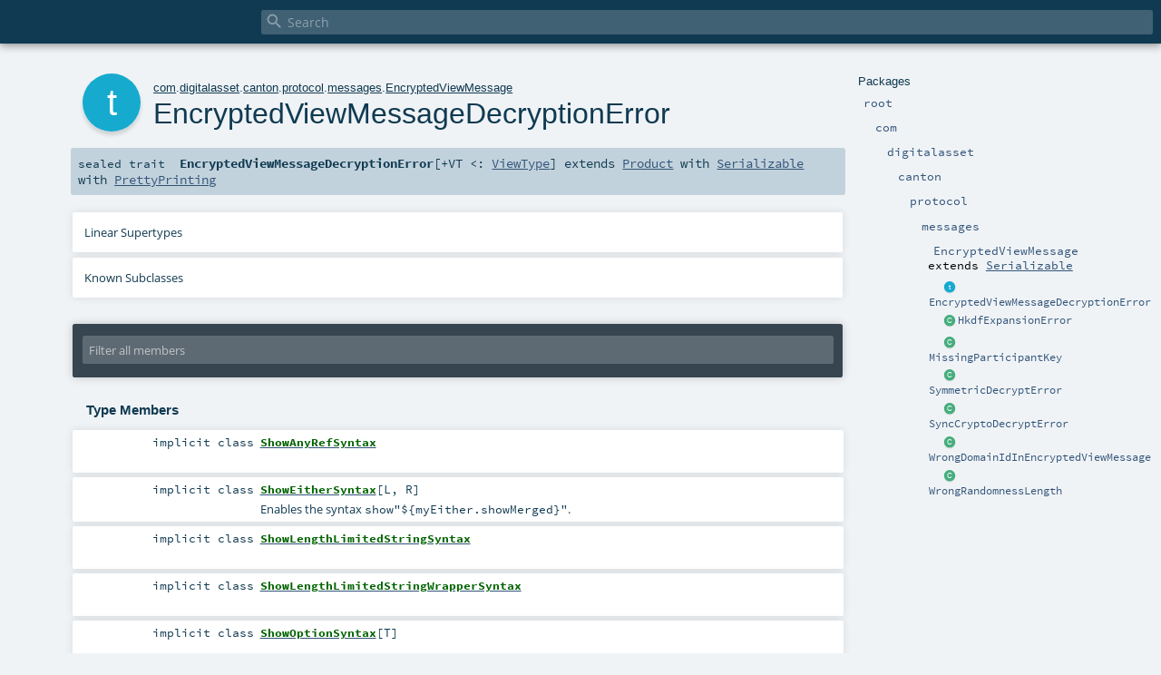

--- FILE ---
content_type: text/html
request_url: https://docs.daml.com/2.1.0/canton/scaladoc/com/digitalasset/canton/protocol/messages/EncryptedViewMessage$$EncryptedViewMessageDecryptionError.html
body_size: 7682
content:
<!DOCTYPE html ><html><head><meta http-equiv="X-UA-Compatible" content="IE=edge"/><meta content="width=device-width, initial-scale=1.0, maximum-scale=1.0, user-scalable=no" name="viewport"/><title></title><meta content="" name="description"/><meta content="" name="keywords"/><meta http-equiv="content-type" content="text/html; charset=UTF-8"/><link href="../../../../../lib/index.css" media="screen" type="text/css" rel="stylesheet"/><link href="../../../../../lib/template.css" media="screen" type="text/css" rel="stylesheet"/><link href="../../../../../lib/print.css" media="print" type="text/css" rel="stylesheet"/><link href="../../../../../lib/diagrams.css" media="screen" type="text/css" rel="stylesheet" id="diagrams-css"/><script type="text/javascript" src="../../../../../lib/jquery.min.js"></script><script type="text/javascript" src="../../../../../lib/index.js"></script><script type="text/javascript" src="../../../../../index.js"></script><script type="text/javascript" src="../../../../../lib/scheduler.js"></script><script type="text/javascript" src="../../../../../lib/template.js"></script><script type="text/javascript">/* this variable can be used by the JS to determine the path to the root document */
var toRoot = '../../../../../';</script></head><body><div id="search"><span id="doc-title"><span id="doc-version"></span></span> <span class="close-results"><span class="left">&lt;</span> Back</span><div id="textfilter"><span class="input"><input autocapitalize="none" placeholder="Search" id="index-input" type="text" accesskey="/"/><i class="clear material-icons"></i><i id="search-icon" class="material-icons"></i></span></div></div><div id="search-results"><div id="search-progress"><div id="progress-fill"></div></div><div id="results-content"><div id="entity-results"></div><div id="member-results"></div></div></div><div id="content-scroll-container" style="-webkit-overflow-scrolling: touch;"><div id="content-container" style="-webkit-overflow-scrolling: touch;"><div id="subpackage-spacer"><div id="packages"><h1>Packages</h1><ul><li class="indented0 " name="_root_.root" group="Ungrouped" fullComment="yes" data-isabs="false" visbl="pub"><a id="_root_" class="anchorToMember"></a><a id="root:_root_" class="anchorToMember"></a> <span class="permalink"><a href="../../../../../index.html" title="Permalink"><i class="material-icons"></i></a></span> <span class="modifier_kind"><span class="modifier"></span> <span class="kind">package</span></span> <span class="symbol"><a href="../../../../../index.html" title=""><span class="name">root</span></a></span><div class="fullcomment"><dl class="attributes block"><dt>Definition Classes</dt><dd><a href="../../../../../index.html" name="_root_" id="_root_" class="extype">root</a></dd></dl></div></li><li class="indented1 " name="_root_.com" group="Ungrouped" fullComment="yes" data-isabs="false" visbl="pub"><a id="com" class="anchorToMember"></a><a id="com:com" class="anchorToMember"></a> <span class="permalink"><a href="../../../../../com/index.html" title="Permalink"><i class="material-icons"></i></a></span> <span class="modifier_kind"><span class="modifier"></span> <span class="kind">package</span></span> <span class="symbol"><a href="../../../../index.html" title=""><span class="name">com</span></a></span><div class="fullcomment"><dl class="attributes block"><dt>Definition Classes</dt><dd><a href="../../../../../index.html" name="_root_" id="_root_" class="extype">root</a></dd></dl></div></li><li class="indented2 " name="com.digitalasset" group="Ungrouped" fullComment="yes" data-isabs="false" visbl="pub"><a id="digitalasset" class="anchorToMember"></a><a id="digitalasset:digitalasset" class="anchorToMember"></a> <span class="permalink"><a href="../../../../../com/digitalasset/index.html" title="Permalink"><i class="material-icons"></i></a></span> <span class="modifier_kind"><span class="modifier"></span> <span class="kind">package</span></span> <span class="symbol"><a href="../../../index.html" title=""><span class="name">digitalasset</span></a></span><div class="fullcomment"><dl class="attributes block"><dt>Definition Classes</dt><dd><a href="../../../../index.html" name="com" id="com" class="extype">com</a></dd></dl></div></li><li class="indented3 " name="com.digitalasset.canton" group="Ungrouped" fullComment="yes" data-isabs="false" visbl="pub"><a id="canton" class="anchorToMember"></a><a id="canton:canton" class="anchorToMember"></a> <span class="permalink"><a href="../../../../../com/digitalasset/canton/index.html" title="Permalink"><i class="material-icons"></i></a></span> <span class="modifier_kind"><span class="modifier"></span> <span class="kind">package</span></span> <span class="symbol"><a href="../../index.html" title=""><span class="name">canton</span></a></span><div class="fullcomment"><dl class="attributes block"><dt>Definition Classes</dt><dd><a href="../../../index.html" name="com.digitalasset" id="com.digitalasset" class="extype">digitalasset</a></dd></dl></div></li><li class="indented4 " name="com.digitalasset.canton.protocol" group="Ungrouped" fullComment="yes" data-isabs="false" visbl="pub"><a id="protocol" class="anchorToMember"></a><a id="protocol:protocol" class="anchorToMember"></a> <span class="permalink"><a href="../../../../../com/digitalasset/canton/protocol/index.html" title="Permalink"><i class="material-icons"></i></a></span> <span class="modifier_kind"><span class="modifier"></span> <span class="kind">package</span></span> <span class="symbol"><a href="../index.html" title="Provides shorthands for general purpose types."><span class="name">protocol</span></a></span><p class="shortcomment cmt">Provides shorthands for general purpose types.</p><div class="fullcomment"><div class="comment cmt"><p>Provides shorthands for general purpose types.</p><p>Most notably, it provides a facade for Daml-LF transactions and nodes.
By default, code should access Daml-LF transaction and nodes types through this facade.
</p></div><dl class="attributes block"><dt>Definition Classes</dt><dd><a href="../../index.html" name="com.digitalasset.canton" id="com.digitalasset.canton" class="extype">canton</a></dd></dl></div></li><li class="indented5 " name="com.digitalasset.canton.protocol.messages" group="Ungrouped" fullComment="yes" data-isabs="false" visbl="pub"><a id="messages" class="anchorToMember"></a><a id="messages:messages" class="anchorToMember"></a> <span class="permalink"><a href="../../../../../com/digitalasset/canton/protocol/messages/index.html" title="Permalink"><i class="material-icons"></i></a></span> <span class="modifier_kind"><span class="modifier"></span> <span class="kind">package</span></span> <span class="symbol"><a href="index.html" title="This package contains data structures used in the transaction protocol."><span class="name">messages</span></a></span><p class="shortcomment cmt">This package contains data structures used in the transaction protocol.</p><div class="fullcomment"><div class="comment cmt"><p>This package contains data structures used in the transaction protocol.
However, generic data structures, e.g. <a href="../../data/MerkleTree.html" name="com.digitalasset.canton.data.MerkleTree" id="com.digitalasset.canton.data.MerkleTree" class="extype">com.digitalasset.canton.data.MerkleTree</a> etc. are
kept in <a href="../../data/index.html" name="com.digitalasset.canton.data" id="com.digitalasset.canton.data" class="extype">com.digitalasset.canton.data</a> package.
</p></div><dl class="attributes block"><dt>Definition Classes</dt><dd><a href="../index.html" name="com.digitalasset.canton.protocol" id="com.digitalasset.canton.protocol" class="extype">protocol</a></dd></dl></div></li><li class="indented6 " name="com.digitalasset.canton.protocol.messages.EncryptedViewMessage" group="Ungrouped" fullComment="yes" data-isabs="false" visbl="pub"><a id="EncryptedViewMessage" class="anchorToMember"></a><a id="EncryptedViewMessage:EncryptedViewMessage" class="anchorToMember"></a> <span class="permalink"><a href="../../../../../com/digitalasset/canton/protocol/messages/EncryptedViewMessage$.html" title="Permalink"><i class="material-icons"></i></a></span> <span class="modifier_kind"><span class="modifier"></span> <span class="kind">object</span></span> <span class="symbol"><a href="EncryptedViewMessage$.html" title=""><span class="name">EncryptedViewMessage</span></a><span class="result"> extends <a href="https://docs.oracle.com/en/java/javase/11/docs/api/java.base/java/io/Serializable.html#java.io.Serializable" name="java.io.Serializable" id="java.io.Serializable" class="extype">Serializable</a></span></span><div class="fullcomment"><dl class="attributes block"><dt>Definition Classes</dt><dd><a href="index.html" name="com.digitalasset.canton.protocol.messages" id="com.digitalasset.canton.protocol.messages" class="extype">messages</a></dd></dl></div></li><li class="current-entities indented6"><span class="separator"></span> <a href="" title="" class="trait"></a><a href="" title="">EncryptedViewMessageDecryptionError</a></li><li class="current-entities indented6"><span class="separator"></span> <a href="EncryptedViewMessage$$HkdfExpansionError.html" title="" class="class"></a><a href="EncryptedViewMessage$$HkdfExpansionError.html" title="">HkdfExpansionError</a></li><li class="current-entities indented6"><span class="separator"></span> <a href="EncryptedViewMessage$$MissingParticipantKey.html" title="" class="class"></a><a href="EncryptedViewMessage$$MissingParticipantKey.html" title="">MissingParticipantKey</a></li><li class="current-entities indented6"><span class="separator"></span> <a href="EncryptedViewMessage$$SymmetricDecryptError.html" title="" class="class"></a><a href="EncryptedViewMessage$$SymmetricDecryptError.html" title="">SymmetricDecryptError</a></li><li class="current-entities indented6"><span class="separator"></span> <a href="EncryptedViewMessage$$SyncCryptoDecryptError.html" title="" class="class"></a><a href="EncryptedViewMessage$$SyncCryptoDecryptError.html" title="">SyncCryptoDecryptError</a></li><li class="current-entities indented6"><span class="separator"></span> <a href="EncryptedViewMessage$$WrongDomainIdInEncryptedViewMessage.html" title="" class="class"></a><a href="EncryptedViewMessage$$WrongDomainIdInEncryptedViewMessage.html" title="">WrongDomainIdInEncryptedViewMessage</a></li><li class="current-entities indented6"><span class="separator"></span> <a href="EncryptedViewMessage$$WrongRandomnessLength.html" title="" class="class"></a><a href="EncryptedViewMessage$$WrongRandomnessLength.html" title="">WrongRandomnessLength</a></li></ul></div></div><div id="content"><body class="trait type"><div id="definition"><div class="big-circle trait">t</div><p id="owner"><a href="../../../../index.html" name="com" id="com" class="extype">com</a>.<a href="../../../index.html" name="com.digitalasset" id="com.digitalasset" class="extype">digitalasset</a>.<a href="../../index.html" name="com.digitalasset.canton" id="com.digitalasset.canton" class="extype">canton</a>.<a href="../index.html" name="com.digitalasset.canton.protocol" id="com.digitalasset.canton.protocol" class="extype">protocol</a>.<a href="index.html" name="com.digitalasset.canton.protocol.messages" id="com.digitalasset.canton.protocol.messages" class="extype">messages</a>.<a href="EncryptedViewMessage$.html" name="com.digitalasset.canton.protocol.messages.EncryptedViewMessage" id="com.digitalasset.canton.protocol.messages.EncryptedViewMessage" class="extype">EncryptedViewMessage</a></p><h1>EncryptedViewMessageDecryptionError<span class="permalink"><a href="../../../../../com/digitalasset/canton/protocol/messages/EncryptedViewMessage$$EncryptedViewMessageDecryptionError.html" title="Permalink"><i class="material-icons"></i></a></span></h1><h3><span class="morelinks"></span></h3></div><h4 id="signature" class="signature"><span class="modifier_kind"><span class="modifier">sealed </span> <span class="kind">trait</span></span> <span class="symbol"><span class="name">EncryptedViewMessageDecryptionError</span><span class="tparams">[<span name="VT">+VT &lt;: <a href="../../data/ViewType.html" name="com.digitalasset.canton.data.ViewType" id="com.digitalasset.canton.data.ViewType" class="extype">ViewType</a></span>]</span><span class="result"> extends <a href="https://www.scala-lang.org/api/2.13.8/scala/Product.html#scala.Product" name="scala.Product" id="scala.Product" class="extype">Product</a> with <a href="../../../../../scala/index.html#Serializable=java.io.Serializable" name="scala.Serializable" id="scala.Serializable" class="extmbr">Serializable</a> with <a href="../../logging/pretty/PrettyPrinting.html" name="com.digitalasset.canton.logging.pretty.PrettyPrinting" id="com.digitalasset.canton.logging.pretty.PrettyPrinting" class="extype">PrettyPrinting</a></span></span></h4><div id="comment" class="fullcommenttop"><div class="toggleContainer"><div class="toggle block"><span>Linear Supertypes</span><div class="superTypes hiddenContent"><a href="../../logging/pretty/PrettyPrinting.html" name="com.digitalasset.canton.logging.pretty.PrettyPrinting" id="com.digitalasset.canton.logging.pretty.PrettyPrinting" class="extype">PrettyPrinting</a>, <a href="../../logging/pretty/PrettyUtil.html" name="com.digitalasset.canton.logging.pretty.PrettyUtil" id="com.digitalasset.canton.logging.pretty.PrettyUtil" class="extype">PrettyUtil</a>, <a href="../../util/ShowUtil.html" name="com.digitalasset.canton.util.ShowUtil" id="com.digitalasset.canton.util.ShowUtil" class="extype">ShowUtil</a>, <a href="http://typelevel.org/cats/api/cats/syntax/ShowSyntax.html#cats.syntax.ShowSyntax" name="cats.syntax.ShowSyntax" id="cats.syntax.ShowSyntax" class="extype">ShowSyntax</a>, <span name="cats.Show.ToShowOps" class="extype">ToShowOps</span>, <a href="https://docs.oracle.com/en/java/javase/11/docs/api/java.base/java/io/Serializable.html#java.io.Serializable" name="java.io.Serializable" id="java.io.Serializable" class="extype">Serializable</a>, <a href="https://www.scala-lang.org/api/2.13.8/scala/Product.html#scala.Product" name="scala.Product" id="scala.Product" class="extype">Product</a>, <a href="https://www.scala-lang.org/api/2.13.8/scala/Equals.html#scala.Equals" name="scala.Equals" id="scala.Equals" class="extype">Equals</a>, <a href="../../../../../scala/index.html#AnyRef=Object" name="scala.AnyRef" id="scala.AnyRef" class="extmbr">AnyRef</a>, <a href="https://www.scala-lang.org/api/2.13.8/scala/Any.html#scala.Any" name="scala.Any" id="scala.Any" class="extype">Any</a></div></div></div><div class="toggleContainer"><div class="toggle block"><span>Known Subclasses</span><div class="subClasses hiddenContent"><a href="EncryptedViewMessage$$HkdfExpansionError.html" name="com.digitalasset.canton.protocol.messages.EncryptedViewMessage.HkdfExpansionError" id="com.digitalasset.canton.protocol.messages.EncryptedViewMessage.HkdfExpansionError" class="extype">HkdfExpansionError</a>, <a href="EncryptedViewMessage$$MissingParticipantKey.html" name="com.digitalasset.canton.protocol.messages.EncryptedViewMessage.MissingParticipantKey" id="com.digitalasset.canton.protocol.messages.EncryptedViewMessage.MissingParticipantKey" class="extype">MissingParticipantKey</a>, <a href="EncryptedViewMessage$$SymmetricDecryptError.html" name="com.digitalasset.canton.protocol.messages.EncryptedViewMessage.SymmetricDecryptError" id="com.digitalasset.canton.protocol.messages.EncryptedViewMessage.SymmetricDecryptError" class="extype">SymmetricDecryptError</a>, <a href="EncryptedViewMessage$$SyncCryptoDecryptError.html" name="com.digitalasset.canton.protocol.messages.EncryptedViewMessage.SyncCryptoDecryptError" id="com.digitalasset.canton.protocol.messages.EncryptedViewMessage.SyncCryptoDecryptError" class="extype">SyncCryptoDecryptError</a>, <a href="EncryptedViewMessage$$WrongDomainIdInEncryptedViewMessage.html" name="com.digitalasset.canton.protocol.messages.EncryptedViewMessage.WrongDomainIdInEncryptedViewMessage" id="com.digitalasset.canton.protocol.messages.EncryptedViewMessage.WrongDomainIdInEncryptedViewMessage" class="extype">WrongDomainIdInEncryptedViewMessage</a>, <a href="EncryptedViewMessage$$WrongRandomnessLength.html" name="com.digitalasset.canton.protocol.messages.EncryptedViewMessage.WrongRandomnessLength" id="com.digitalasset.canton.protocol.messages.EncryptedViewMessage.WrongRandomnessLength" class="extype">WrongRandomnessLength</a></div></div></div></div><div id="mbrsel"><div class="toggle"></div><div id="memberfilter"><i class="material-icons arrow"></i><span class="input"><input placeholder="Filter all members" id="mbrsel-input" type="text" accesskey="/"/></span><i class="clear material-icons"></i></div><div id="filterby"><div id="order"><span class="filtertype">Ordering</span><ol><li class="alpha in"><span>Alphabetic</span></li><li class="inherit out"><span>By Inheritance</span></li></ol></div><div class="ancestors"><span class="filtertype">Inherited<br/></span><ol id="linearization"><li class="in" name="com.digitalasset.canton.protocol.messages.EncryptedViewMessage.EncryptedViewMessageDecryptionError"><span>EncryptedViewMessageDecryptionError</span></li><li class="in" name="com.digitalasset.canton.logging.pretty.PrettyPrinting"><span>PrettyPrinting</span></li><li class="in" name="com.digitalasset.canton.logging.pretty.PrettyUtil"><span>PrettyUtil</span></li><li class="in" name="com.digitalasset.canton.util.ShowUtil"><span>ShowUtil</span></li><li class="in" name="cats.syntax.ShowSyntax"><span>ShowSyntax</span></li><li class="in" name="cats.Show.ToShowOps"><span>ToShowOps</span></li><li class="in" name="java.io.Serializable"><span>Serializable</span></li><li class="in" name="scala.Product"><span>Product</span></li><li class="in" name="scala.Equals"><span>Equals</span></li><li class="in" name="scala.AnyRef"><span>AnyRef</span></li><li class="in" name="scala.Any"><span>Any</span></li></ol></div><div class="ancestors"><span class="filtertype"></span><ol><li class="hideall out"><span>Hide All</span></li><li class="showall in"><span>Show All</span></li></ol></div><div id="visbl"><span class="filtertype">Visibility</span><ol><li class="public in"><span>Public</span></li><li class="protected out"><span>Protected</span></li></ol></div></div></div><div id="template"><div id="allMembers"><div id="types" class="types members"><h3>Type Members</h3><ol><li class="indented0 " name="com.digitalasset.canton.util.ShowUtil.ShowAnyRefSyntax" group="Ungrouped" fullComment="yes" data-isabs="false" visbl="pub"><a id="ShowAnyRefSyntaxextendsAnyRef" class="anchorToMember"></a><a id="ShowAnyRefSyntax:ShowAnyRefSyntax" class="anchorToMember"></a> <span class="permalink"><a href="../../../../../com/digitalasset/canton/util/ShowUtil$ShowAnyRefSyntax.html" title="Permalink"><i class="material-icons"></i></a></span> <span class="modifier_kind"><span class="modifier">implicit </span> <span class="kind">class</span></span> <span class="symbol"><a href="../../util/ShowUtil$ShowAnyRefSyntax.html" title=""><span class="name">ShowAnyRefSyntax</span></a><span class="result"> extends <a href="../../../../../scala/index.html#AnyRef=Object" name="scala.AnyRef" id="scala.AnyRef" class="extmbr">AnyRef</a></span></span><div class="fullcomment"><dl class="attributes block"><dt>Definition Classes</dt><dd><a href="../../util/ShowUtil.html" name="com.digitalasset.canton.util.ShowUtil" id="com.digitalasset.canton.util.ShowUtil" class="extype">ShowUtil</a></dd></dl></div></li><li class="indented0 " name="com.digitalasset.canton.util.ShowUtil.ShowEitherSyntax" group="Ungrouped" fullComment="yes" data-isabs="false" visbl="pub"><a id="ShowEitherSyntax[L,R]extendsAnyRef" class="anchorToMember"></a><a id="ShowEitherSyntax[L,R]:ShowEitherSyntax[L,R]" class="anchorToMember"></a> <span class="permalink"><a href="../../../../../com/digitalasset/canton/util/ShowUtil$ShowEitherSyntax.html" title="Permalink"><i class="material-icons"></i></a></span> <span class="modifier_kind"><span class="modifier">implicit </span> <span class="kind">class</span></span> <span class="symbol"><a href="../../util/ShowUtil$ShowEitherSyntax.html" title="Enables the syntax show&quot;${myEither.showMerged}&quot;."><span class="name">ShowEitherSyntax</span></a><span class="tparams">[<span name="L">L</span>, <span name="R">R</span>]</span><span class="result"> extends <a href="../../../../../scala/index.html#AnyRef=Object" name="scala.AnyRef" id="scala.AnyRef" class="extmbr">AnyRef</a></span></span><p class="shortcomment cmt">Enables the syntax <code>show"${myEither.showMerged}"</code>.</p><div class="fullcomment"><div class="comment cmt"><p>Enables the syntax <code>show"${myEither.showMerged}"</code>.
</p></div><dl class="attributes block"><dt>Definition Classes</dt><dd><a href="../../util/ShowUtil.html" name="com.digitalasset.canton.util.ShowUtil" id="com.digitalasset.canton.util.ShowUtil" class="extype">ShowUtil</a></dd></dl></div></li><li class="indented0 " name="com.digitalasset.canton.util.ShowUtil.ShowLengthLimitedStringSyntax" group="Ungrouped" fullComment="yes" data-isabs="false" visbl="pub"><a id="ShowLengthLimitedStringSyntaxextendsShowUtil.this.StringOperators" class="anchorToMember"></a><a id="ShowLengthLimitedStringSyntax:ShowLengthLimitedStringSyntax" class="anchorToMember"></a> <span class="permalink"><a href="../../../../../com/digitalasset/canton/util/ShowUtil$ShowLengthLimitedStringSyntax.html" title="Permalink"><i class="material-icons"></i></a></span> <span class="modifier_kind"><span class="modifier">implicit </span> <span class="kind">class</span></span> <span class="symbol"><a href="../../util/ShowUtil$ShowLengthLimitedStringSyntax.html" title=""><span class="name">ShowLengthLimitedStringSyntax</span></a><span class="result"> extends <a href="../../util/ShowUtil$StringOperators.html" name="com.digitalasset.canton.util.ShowUtil.StringOperators" id="com.digitalasset.canton.util.ShowUtil.StringOperators" class="extype">StringOperators</a></span></span><div class="fullcomment"><dl class="attributes block"><dt>Definition Classes</dt><dd><a href="../../util/ShowUtil.html" name="com.digitalasset.canton.util.ShowUtil" id="com.digitalasset.canton.util.ShowUtil" class="extype">ShowUtil</a></dd></dl></div></li><li class="indented0 " name="com.digitalasset.canton.util.ShowUtil.ShowLengthLimitedStringWrapperSyntax" group="Ungrouped" fullComment="yes" data-isabs="false" visbl="pub"><a id="ShowLengthLimitedStringWrapperSyntaxextendsShowUtil.this.StringOperators" class="anchorToMember"></a><a id="ShowLengthLimitedStringWrapperSyntax:ShowLengthLimitedStringWrapperSyntax" class="anchorToMember"></a> <span class="permalink"><a href="../../../../../com/digitalasset/canton/util/ShowUtil$ShowLengthLimitedStringWrapperSyntax.html" title="Permalink"><i class="material-icons"></i></a></span> <span class="modifier_kind"><span class="modifier">implicit </span> <span class="kind">class</span></span> <span class="symbol"><a href="../../util/ShowUtil$ShowLengthLimitedStringWrapperSyntax.html" title=""><span class="name">ShowLengthLimitedStringWrapperSyntax</span></a><span class="result"> extends <a href="../../util/ShowUtil$StringOperators.html" name="com.digitalasset.canton.util.ShowUtil.StringOperators" id="com.digitalasset.canton.util.ShowUtil.StringOperators" class="extype">StringOperators</a></span></span><div class="fullcomment"><dl class="attributes block"><dt>Definition Classes</dt><dd><a href="../../util/ShowUtil.html" name="com.digitalasset.canton.util.ShowUtil" id="com.digitalasset.canton.util.ShowUtil" class="extype">ShowUtil</a></dd></dl></div></li><li class="indented0 " name="com.digitalasset.canton.util.ShowUtil.ShowOptionSyntax" group="Ungrouped" fullComment="yes" data-isabs="false" visbl="pub"><a id="ShowOptionSyntax[T]extendsAnyRef" class="anchorToMember"></a><a id="ShowOptionSyntax[T]:ShowOptionSyntax[T]" class="anchorToMember"></a> <span class="permalink"><a href="../../../../../com/digitalasset/canton/util/ShowUtil$ShowOptionSyntax.html" title="Permalink"><i class="material-icons"></i></a></span> <span class="modifier_kind"><span class="modifier">implicit </span> <span class="kind">class</span></span> <span class="symbol"><a href="../../util/ShowUtil$ShowOptionSyntax.html" title=""><span class="name">ShowOptionSyntax</span></a><span class="tparams">[<span name="T">T</span>]</span><span class="result"> extends <a href="../../../../../scala/index.html#AnyRef=Object" name="scala.AnyRef" id="scala.AnyRef" class="extmbr">AnyRef</a></span></span><div class="fullcomment"><dl class="attributes block"><dt>Definition Classes</dt><dd><a href="../../util/ShowUtil.html" name="com.digitalasset.canton.util.ShowUtil" id="com.digitalasset.canton.util.ShowUtil" class="extype">ShowUtil</a></dd></dl></div></li><li class="indented0 " name="com.digitalasset.canton.util.ShowUtil.ShowProductSyntax" group="Ungrouped" fullComment="yes" data-isabs="false" visbl="pub"><a id="ShowProductSyntaxextendsAnyRef" class="anchorToMember"></a><a id="ShowProductSyntax:ShowProductSyntax" class="anchorToMember"></a> <span class="permalink"><a href="../../../../../com/digitalasset/canton/util/ShowUtil$ShowProductSyntax.html" title="Permalink"><i class="material-icons"></i></a></span> <span class="modifier_kind"><span class="modifier">implicit </span> <span class="kind">class</span></span> <span class="symbol"><a href="../../util/ShowUtil$ShowProductSyntax.html" title=""><span class="name">ShowProductSyntax</span></a><span class="result"> extends <a href="../../../../../scala/index.html#AnyRef=Object" name="scala.AnyRef" id="scala.AnyRef" class="extmbr">AnyRef</a></span></span><div class="fullcomment"><dl class="attributes block"><dt>Definition Classes</dt><dd><a href="../../util/ShowUtil.html" name="com.digitalasset.canton.util.ShowUtil" id="com.digitalasset.canton.util.ShowUtil" class="extype">ShowUtil</a></dd><dt>Annotations</dt><dd><span class="name">@SuppressWarnings</span><span class="args">()</span> </dd></dl></div></li><li class="indented0 " name="com.digitalasset.canton.util.ShowUtil.ShowStringSyntax" group="Ungrouped" fullComment="yes" data-isabs="false" visbl="pub"><a id="ShowStringSyntaxextendsShowUtil.this.StringOperators" class="anchorToMember"></a><a id="ShowStringSyntax:ShowStringSyntax" class="anchorToMember"></a> <span class="permalink"><a href="../../../../../com/digitalasset/canton/util/ShowUtil$ShowStringSyntax.html" title="Permalink"><i class="material-icons"></i></a></span> <span class="modifier_kind"><span class="modifier">implicit </span> <span class="kind">class</span></span> <span class="symbol"><a href="../../util/ShowUtil$ShowStringSyntax.html" title=""><span class="name">ShowStringSyntax</span></a><span class="result"> extends <a href="../../util/ShowUtil$StringOperators.html" name="com.digitalasset.canton.util.ShowUtil.StringOperators" id="com.digitalasset.canton.util.ShowUtil.StringOperators" class="extype">StringOperators</a></span></span><div class="fullcomment"><dl class="attributes block"><dt>Definition Classes</dt><dd><a href="../../util/ShowUtil.html" name="com.digitalasset.canton.util.ShowUtil" id="com.digitalasset.canton.util.ShowUtil" class="extype">ShowUtil</a></dd></dl></div></li><li class="indented0 " name="com.digitalasset.canton.util.ShowUtil.ShowTraversableSyntax" group="Ungrouped" fullComment="yes" data-isabs="false" visbl="pub"><a id="ShowTraversableSyntax[T]extendsAnyRef" class="anchorToMember"></a><a id="ShowTraversableSyntax[T]:ShowTraversableSyntax[T]" class="anchorToMember"></a> <span class="permalink"><a href="../../../../../com/digitalasset/canton/util/ShowUtil$ShowTraversableSyntax.html" title="Permalink"><i class="material-icons"></i></a></span> <span class="modifier_kind"><span class="modifier">implicit </span> <span class="kind">class</span></span> <span class="symbol"><a href="../../util/ShowUtil$ShowTraversableSyntax.html" title="Enables syntax like show&quot;Found several elements: ${myCollection.mkShow()}&quot;."><span class="name">ShowTraversableSyntax</span></a><span class="tparams">[<span name="T">T</span>]</span><span class="result"> extends <a href="../../../../../scala/index.html#AnyRef=Object" name="scala.AnyRef" id="scala.AnyRef" class="extmbr">AnyRef</a></span></span><p class="shortcomment cmt">Enables syntax like <code>show"Found several elements: ${myCollection.mkShow()}"</code>.</p><div class="fullcomment"><div class="comment cmt"><p>Enables syntax like <code>show"Found several elements: ${myCollection.mkShow()}"</code>.
</p></div><dl class="attributes block"><dt>Definition Classes</dt><dd><a href="../../util/ShowUtil.html" name="com.digitalasset.canton.util.ShowUtil" id="com.digitalasset.canton.util.ShowUtil" class="extype">ShowUtil</a></dd></dl></div></li><li class="indented0 " name="com.digitalasset.canton.util.ShowUtil.StringOperators" group="Ungrouped" fullComment="yes" data-isabs="true" visbl="pub"><a id="StringOperatorsextendsAnyRef" class="anchorToMember"></a><a id="StringOperators:StringOperators" class="anchorToMember"></a> <span class="permalink"><a href="../../../../../com/digitalasset/canton/util/ShowUtil$StringOperators.html" title="Permalink"><i class="material-icons"></i></a></span> <span class="modifier_kind"><span class="modifier">abstract </span> <span class="kind">class</span></span> <span class="symbol"><a href="../../util/ShowUtil$StringOperators.html" title="Enables syntax like show&quot;This is a string: ${myString.doubleQuoted}&quot; and show&quot;This is a hash: ${myHash.readableHash}&quot;."><span class="name">StringOperators</span></a><span class="result"> extends <a href="../../../../../scala/index.html#AnyRef=Object" name="scala.AnyRef" id="scala.AnyRef" class="extmbr">AnyRef</a></span></span><p class="shortcomment cmt">Enables syntax like
<code>show"This is a string: ${myString.doubleQuoted}"</code>
and
<code>show"This is a hash: ${myHash.readableHash}"</code>.</p><div class="fullcomment"><div class="comment cmt"><p>Enables syntax like
<code>show"This is a string: ${myString.doubleQuoted}"</code>
and
<code>show"This is a hash: ${myHash.readableHash}"</code>.
</p></div><dl class="attributes block"><dt>Definition Classes</dt><dd><a href="../../util/ShowUtil.html" name="com.digitalasset.canton.util.ShowUtil" id="com.digitalasset.canton.util.ShowUtil" class="extype">ShowUtil</a></dd></dl></div></li></ol></div><div class="values members"><h3>Abstract Value Members</h3><ol><li class="indented0 " name="scala.Equals#canEqual" group="Ungrouped" fullComment="yes" data-isabs="true" visbl="pub"><a id="canEqual(that:Any):Boolean" class="anchorToMember"></a><a id="canEqual(Any):Boolean" class="anchorToMember"></a> <span class="permalink"><a href="../../../../../com/digitalasset/canton/protocol/messages/EncryptedViewMessage$$EncryptedViewMessageDecryptionError.html#canEqual(that:Any):Boolean" title="Permalink"><i class="material-icons"></i></a></span> <span class="modifier_kind"><span class="modifier">abstract </span> <span class="kind">def</span></span> <span class="symbol"><span class="name">canEqual</span><span class="params">(<span name="that">that: <a href="https://www.scala-lang.org/api/2.13.8/scala/Any.html#scala.Any" name="scala.Any" id="scala.Any" class="extype">Any</a></span>)</span><span class="result">: <a href="https://www.scala-lang.org/api/2.13.8/scala/Boolean.html#scala.Boolean" name="scala.Boolean" id="scala.Boolean" class="extype">Boolean</a></span></span><div class="fullcomment"><dl class="attributes block"><dt>Definition Classes</dt><dd>Equals</dd></dl></div></li><li class="indented0 " name="com.digitalasset.canton.protocol.messages.EncryptedViewMessage.EncryptedViewMessageDecryptionError#message" group="Ungrouped" fullComment="no" data-isabs="true" visbl="pub"><a id="message:com.digitalasset.canton.protocol.messages.EncryptedViewMessage[VT]" class="anchorToMember"></a><a id="message:EncryptedViewMessage[VT]" class="anchorToMember"></a> <span class="permalink"><a href="../../../../../com/digitalasset/canton/protocol/messages/EncryptedViewMessage$$EncryptedViewMessageDecryptionError.html#message:com.digitalasset.canton.protocol.messages.EncryptedViewMessage[VT]" title="Permalink"><i class="material-icons"></i></a></span> <span class="modifier_kind"><span class="modifier">abstract </span> <span class="kind">def</span></span> <span class="symbol"><span class="name">message</span><span class="result">: <a href="EncryptedViewMessage.html" name="com.digitalasset.canton.protocol.messages.EncryptedViewMessage" id="com.digitalasset.canton.protocol.messages.EncryptedViewMessage" class="extype">EncryptedViewMessage</a>[<span name="com.digitalasset.canton.protocol.messages.EncryptedViewMessage.EncryptedViewMessageDecryptionError.VT" class="extype">VT</span>]</span></span></li><li class="indented0 " name="scala.Product#productArity" group="Ungrouped" fullComment="yes" data-isabs="true" visbl="pub"><a id="productArity:Int" class="anchorToMember"></a> <span class="permalink"><a href="../../../../../com/digitalasset/canton/protocol/messages/EncryptedViewMessage$$EncryptedViewMessageDecryptionError.html#productArity:Int" title="Permalink"><i class="material-icons"></i></a></span> <span class="modifier_kind"><span class="modifier">abstract </span> <span class="kind">def</span></span> <span class="symbol"><span class="name">productArity</span><span class="result">: <a href="https://www.scala-lang.org/api/2.13.8/scala/Int.html#scala.Int" name="scala.Int" id="scala.Int" class="extype">Int</a></span></span><div class="fullcomment"><dl class="attributes block"><dt>Definition Classes</dt><dd>Product</dd></dl></div></li><li class="indented0 " name="scala.Product#productElement" group="Ungrouped" fullComment="yes" data-isabs="true" visbl="pub"><a id="productElement(n:Int):Any" class="anchorToMember"></a><a id="productElement(Int):Any" class="anchorToMember"></a> <span class="permalink"><a href="../../../../../com/digitalasset/canton/protocol/messages/EncryptedViewMessage$$EncryptedViewMessageDecryptionError.html#productElement(n:Int):Any" title="Permalink"><i class="material-icons"></i></a></span> <span class="modifier_kind"><span class="modifier">abstract </span> <span class="kind">def</span></span> <span class="symbol"><span class="name">productElement</span><span class="params">(<span name="n">n: <a href="https://www.scala-lang.org/api/2.13.8/scala/Int.html#scala.Int" name="scala.Int" id="scala.Int" class="extype">Int</a></span>)</span><span class="result">: <a href="https://www.scala-lang.org/api/2.13.8/scala/Any.html#scala.Any" name="scala.Any" id="scala.Any" class="extype">Any</a></span></span><div class="fullcomment"><dl class="attributes block"><dt>Definition Classes</dt><dd>Product</dd></dl></div></li></ol></div><div class="values members"><h3>Concrete Value Members</h3><ol><li class="indented0 " name="scala.AnyRef#!=" group="Ungrouped" fullComment="yes" data-isabs="false" visbl="pub"><a id="!=(x$1:Any):Boolean" class="anchorToMember"></a><a id="!=(Any):Boolean" class="anchorToMember"></a> <span class="permalink"><a href="../../../../../com/digitalasset/canton/protocol/messages/EncryptedViewMessage$$EncryptedViewMessageDecryptionError.html#!=(x$1:Any):Boolean" title="Permalink"><i class="material-icons"></i></a></span> <span class="modifier_kind"><span class="modifier">final </span> <span class="kind">def</span></span> <span class="symbol"><span class="name" title="gt4s: $bang$eq">!=</span><span class="params">(<span name="arg0">arg0: <a href="https://www.scala-lang.org/api/2.13.8/scala/Any.html#scala.Any" name="scala.Any" id="scala.Any" class="extype">Any</a></span>)</span><span class="result">: <a href="https://www.scala-lang.org/api/2.13.8/scala/Boolean.html#scala.Boolean" name="scala.Boolean" id="scala.Boolean" class="extype">Boolean</a></span></span><div class="fullcomment"><dl class="attributes block"><dt>Definition Classes</dt><dd>AnyRef → Any</dd></dl></div></li><li class="indented0 " name="scala.AnyRef###" group="Ungrouped" fullComment="yes" data-isabs="false" visbl="pub"><a id="##:Int" class="anchorToMember"></a> <span class="permalink"><a href="../../../../../com/digitalasset/canton/protocol/messages/EncryptedViewMessage$$EncryptedViewMessageDecryptionError.html###:Int" title="Permalink"><i class="material-icons"></i></a></span> <span class="modifier_kind"><span class="modifier">final </span> <span class="kind">def</span></span> <span class="symbol"><span class="name" title="gt4s: $hash$hash">##</span><span class="result">: <a href="https://www.scala-lang.org/api/2.13.8/scala/Int.html#scala.Int" name="scala.Int" id="scala.Int" class="extype">Int</a></span></span><div class="fullcomment"><dl class="attributes block"><dt>Definition Classes</dt><dd>AnyRef → Any</dd></dl></div></li><li class="indented0 " name="scala.AnyRef#==" group="Ungrouped" fullComment="yes" data-isabs="false" visbl="pub"><a id="==(x$1:Any):Boolean" class="anchorToMember"></a><a id="==(Any):Boolean" class="anchorToMember"></a> <span class="permalink"><a href="../../../../../com/digitalasset/canton/protocol/messages/EncryptedViewMessage$$EncryptedViewMessageDecryptionError.html#==(x$1:Any):Boolean" title="Permalink"><i class="material-icons"></i></a></span> <span class="modifier_kind"><span class="modifier">final </span> <span class="kind">def</span></span> <span class="symbol"><span class="name" title="gt4s: $eq$eq">==</span><span class="params">(<span name="arg0">arg0: <a href="https://www.scala-lang.org/api/2.13.8/scala/Any.html#scala.Any" name="scala.Any" id="scala.Any" class="extype">Any</a></span>)</span><span class="result">: <a href="https://www.scala-lang.org/api/2.13.8/scala/Boolean.html#scala.Boolean" name="scala.Boolean" id="scala.Boolean" class="extype">Boolean</a></span></span><div class="fullcomment"><dl class="attributes block"><dt>Definition Classes</dt><dd>AnyRef → Any</dd></dl></div></li><li class="indented0 " name="com.digitalasset.canton.logging.pretty.PrettyUtil#adHocPrettyInstance" group="Ungrouped" fullComment="yes" data-isabs="false" visbl="pub"><a id="adHocPrettyInstance[T&lt;:Product](implicitc:scala.reflect.ClassTag[T]):com.digitalasset.canton.logging.pretty.Pretty[T]" class="anchorToMember"></a><a id="adHocPrettyInstance[T&lt;:Product](ClassTag[T]):Pretty[T]" class="anchorToMember"></a> <span class="permalink"><a href="../../../../../com/digitalasset/canton/protocol/messages/EncryptedViewMessage$$EncryptedViewMessageDecryptionError.html#adHocPrettyInstance[T&lt;:Product](implicitc:scala.reflect.ClassTag[T]):com.digitalasset.canton.logging.pretty.Pretty[T]" title="Permalink"><i class="material-icons"></i></a></span> <span class="modifier_kind"><span class="modifier"></span> <span class="kind">def</span></span> <span class="symbol"><span class="name">adHocPrettyInstance</span><span class="tparams">[<span name="T">T &lt;: <a href="https://www.scala-lang.org/api/2.13.8/scala/Product.html#scala.Product" name="scala.Product" id="scala.Product" class="extype">Product</a></span>]</span><span class="params">(<span class="implicit">implicit </span><span name="c">c: <a href="https://www.scala-lang.org/api/2.13.8/scala/reflect/ClassTag.html#scala.reflect.ClassTag" name="scala.reflect.ClassTag" id="scala.reflect.ClassTag" class="extype">ClassTag</a>[<span name="com.digitalasset.canton.logging.pretty.PrettyUtil.adHocPrettyInstance.T" class="extype">T</span>]</span>)</span><span class="result">: <a href="../../logging/pretty/Pretty.html" name="com.digitalasset.canton.logging.pretty.Pretty" id="com.digitalasset.canton.logging.pretty.Pretty" class="extype">Pretty</a>[<span name="com.digitalasset.canton.logging.pretty.PrettyUtil.adHocPrettyInstance.T" class="extype">T</span>]</span></span><p class="shortcomment cmt">Use this as a temporary solution, to make the code compile during an ongoing migration.</p><div class="fullcomment"><div class="comment cmt"><p>Use this as a temporary solution, to make the code compile during an ongoing migration.
Drawbacks:</p><ul><li> Instances of <code>Pretty[T]</code> are ignored.</li><li> No parameter names</li></ul></div><dl class="attributes block"><dt>Definition Classes</dt><dd><a href="../../logging/pretty/PrettyUtil.html" name="com.digitalasset.canton.logging.pretty.PrettyUtil" id="com.digitalasset.canton.logging.pretty.PrettyUtil" class="extype">PrettyUtil</a></dd></dl></div></li><li class="indented0 " name="scala.Any#asInstanceOf" group="Ungrouped" fullComment="yes" data-isabs="false" visbl="pub"><a id="asInstanceOf[T0]:T0" class="anchorToMember"></a> <span class="permalink"><a href="../../../../../com/digitalasset/canton/protocol/messages/EncryptedViewMessage$$EncryptedViewMessageDecryptionError.html#asInstanceOf[T0]:T0" title="Permalink"><i class="material-icons"></i></a></span> <span class="modifier_kind"><span class="modifier">final </span> <span class="kind">def</span></span> <span class="symbol"><span class="name">asInstanceOf</span><span class="tparams">[<span name="T0">T0</span>]</span><span class="result">: <span name="scala.Any.asInstanceOf.T0" class="extype">T0</span></span></span><div class="fullcomment"><dl class="attributes block"><dt>Definition Classes</dt><dd>Any</dd></dl></div></li><li class="indented0 " name="scala.AnyRef#clone" group="Ungrouped" fullComment="yes" data-isabs="false" visbl="prt"><a id="clone():Object" class="anchorToMember"></a><a id="clone():AnyRef" class="anchorToMember"></a> <span class="permalink"><a href="../../../../../com/digitalasset/canton/protocol/messages/EncryptedViewMessage$$EncryptedViewMessageDecryptionError.html#clone():Object" title="Permalink"><i class="material-icons"></i></a></span> <span class="modifier_kind"><span class="modifier"></span> <span class="kind">def</span></span> <span class="symbol"><span class="name">clone</span><span class="params">()</span><span class="result">: <a href="../../../../../scala/index.html#AnyRef=Object" name="scala.AnyRef" id="scala.AnyRef" class="extmbr">AnyRef</a></span></span><div class="fullcomment"><dl class="attributes block"><dt>Attributes</dt><dd>protected[<span name="java.lang" class="extype">lang</span>] </dd><dt>Definition Classes</dt><dd>AnyRef</dd><dt>Annotations</dt><dd><span class="name">@throws</span><span class="args">(<span><span class="defval">classOf[java.lang.CloneNotSupportedException]</span></span>)</span> <span class="name">@native</span><span class="args">()</span> <span class="name">@HotSpotIntrinsicCandidate</span><span class="args">()</span> </dd></dl></div></li><li class="indented0 " name="com.digitalasset.canton.logging.pretty.PrettyUtil#customParam" group="Ungrouped" fullComment="yes" data-isabs="false" visbl="pub"><a id="customParam[T](getValue:T=&gt;String,cond:T=&gt;Boolean):T=&gt;Option[pprint.Tree]" class="anchorToMember"></a><a id="customParam[T]((T)=&gt;String,(T)=&gt;Boolean):(T)=&gt;Option[Tree]" class="anchorToMember"></a> <span class="permalink"><a href="../../../../../com/digitalasset/canton/protocol/messages/EncryptedViewMessage$$EncryptedViewMessageDecryptionError.html#customParam[T](getValue:T=&gt;String,cond:T=&gt;Boolean):T=&gt;Option[pprint.Tree]" title="Permalink"><i class="material-icons"></i></a></span> <span class="modifier_kind"><span class="modifier"></span> <span class="kind">def</span></span> <span class="symbol"><span class="name">customParam</span><span class="tparams">[<span name="T">T</span>]</span><span class="params">(<span name="getValue">getValue: (<span name="com.digitalasset.canton.logging.pretty.PrettyUtil.customParam.T" class="extype">T</span>) =&gt; <span name="scala.Predef.String" class="extype">String</span></span>, <span name="cond">cond: (<span name="com.digitalasset.canton.logging.pretty.PrettyUtil.customParam.T" class="extype">T</span>) =&gt; <a href="https://www.scala-lang.org/api/2.13.8/scala/Boolean.html#scala.Boolean" name="scala.Boolean" id="scala.Boolean" class="extype">Boolean</a> = <span class="symbol">(_: T) =&gt; true</span></span>)</span><span class="result">: (<span name="com.digitalasset.canton.logging.pretty.PrettyUtil.customParam.T" class="extype">T</span>) =&gt; <a href="https://www.scala-lang.org/api/2.13.8/scala/Option.html#scala.Option" name="scala.Option" id="scala.Option" class="extype">Option</a>[<a href="https://javadoc.io/page/com.lihaoyi/pprint_2.13/0.7.1/pprint/Tree.html#pprint.Tree" name="pprint.Tree" id="pprint.Tree" class="extype">Tree</a>]</span></span><p class="shortcomment cmt">Use this if you need a custom representation of a parameter.</p><div class="fullcomment"><div class="comment cmt"><p>Use this if you need a custom representation of a parameter.
Do not use this to create lengthy strings, as line wrapping is not supported.
</p></div><dl class="attributes block"><dt>Definition Classes</dt><dd><a href="../../logging/pretty/PrettyUtil.html" name="com.digitalasset.canton.logging.pretty.PrettyUtil" id="com.digitalasset.canton.logging.pretty.PrettyUtil" class="extype">PrettyUtil</a></dd></dl></div></li><li class="indented0 " name="scala.AnyRef#eq" group="Ungrouped" fullComment="yes" data-isabs="false" visbl="pub"><a id="eq(x$1:AnyRef):Boolean" class="anchorToMember"></a><a id="eq(AnyRef):Boolean" class="anchorToMember"></a> <span class="permalink"><a href="../../../../../com/digitalasset/canton/protocol/messages/EncryptedViewMessage$$EncryptedViewMessageDecryptionError.html#eq(x$1:AnyRef):Boolean" title="Permalink"><i class="material-icons"></i></a></span> <span class="modifier_kind"><span class="modifier">final </span> <span class="kind">def</span></span> <span class="symbol"><span class="name">eq</span><span class="params">(<span name="arg0">arg0: <a href="../../../../../scala/index.html#AnyRef=Object" name="scala.AnyRef" id="scala.AnyRef" class="extmbr">AnyRef</a></span>)</span><span class="result">: <a href="https://www.scala-lang.org/api/2.13.8/scala/Boolean.html#scala.Boolean" name="scala.Boolean" id="scala.Boolean" class="extype">Boolean</a></span></span><div class="fullcomment"><dl class="attributes block"><dt>Definition Classes</dt><dd>AnyRef</dd></dl></div></li><li class="indented0 " name="scala.AnyRef#equals" group="Ungrouped" fullComment="yes" data-isabs="false" visbl="pub"><a id="equals(x$1:Object):Boolean" class="anchorToMember"></a><a id="equals(AnyRef):Boolean" class="anchorToMember"></a> <span class="permalink"><a href="../../../../../com/digitalasset/canton/protocol/messages/EncryptedViewMessage$$EncryptedViewMessageDecryptionError.html#equals(x$1:Object):Boolean" title="Permalink"><i class="material-icons"></i></a></span> <span class="modifier_kind"><span class="modifier"></span> <span class="kind">def</span></span> <span class="symbol"><span class="name">equals</span><span class="params">(<span name="arg0">arg0: <a href="../../../../../scala/index.html#AnyRef=Object" name="scala.AnyRef" id="scala.AnyRef" class="extmbr">AnyRef</a></span>)</span><span class="result">: <a href="https://www.scala-lang.org/api/2.13.8/scala/Boolean.html#scala.Boolean" name="scala.Boolean" id="scala.Boolean" class="extype">Boolean</a></span></span><div class="fullcomment"><dl class="attributes block"><dt>Definition Classes</dt><dd>AnyRef → Any</dd></dl></div></li><li class="indented0 " name="scala.AnyRef#getClass" group="Ungrouped" fullComment="yes" data-isabs="false" visbl="pub"><a id="getClass():Class[_]" class="anchorToMember"></a><a id="getClass():Class[_&lt;:AnyRef]" class="anchorToMember"></a> <span class="permalink"><a href="../../../../../com/digitalasset/canton/protocol/messages/EncryptedViewMessage$$EncryptedViewMessageDecryptionError.html#getClass():Class[_]" title="Permalink"><i class="material-icons"></i></a></span> <span class="modifier_kind"><span class="modifier">final </span> <span class="kind">def</span></span> <span class="symbol"><span class="name">getClass</span><span class="params">()</span><span class="result">: <a href="https://docs.oracle.com/en/java/javase/11/docs/api/java.base/java/lang/Class.html#java.lang.Class" name="java.lang.Class" id="java.lang.Class" class="extype">Class</a>[_ &lt;: <a href="../../../../../scala/index.html#AnyRef=Object" name="scala.AnyRef" id="scala.AnyRef" class="extmbr">AnyRef</a>]</span></span><div class="fullcomment"><dl class="attributes block"><dt>Definition Classes</dt><dd>AnyRef → Any</dd><dt>Annotations</dt><dd><span class="name">@native</span><span class="args">()</span> <span class="name">@HotSpotIntrinsicCandidate</span><span class="args">()</span> </dd></dl></div></li><li class="indented0 " name="scala.AnyRef#hashCode" group="Ungrouped" fullComment="yes" data-isabs="false" visbl="pub"><a id="hashCode():Int" class="anchorToMember"></a> <span class="permalink"><a href="../../../../../com/digitalasset/canton/protocol/messages/EncryptedViewMessage$$EncryptedViewMessageDecryptionError.html#hashCode():Int" title="Permalink"><i class="material-icons"></i></a></span> <span class="modifier_kind"><span class="modifier"></span> <span class="kind">def</span></span> <span class="symbol"><span class="name">hashCode</span><span class="params">()</span><span class="result">: <a href="https://www.scala-lang.org/api/2.13.8/scala/Int.html#scala.Int" name="scala.Int" id="scala.Int" class="extype">Int</a></span></span><div class="fullcomment"><dl class="attributes block"><dt>Definition Classes</dt><dd>AnyRef → Any</dd><dt>Annotations</dt><dd><span class="name">@native</span><span class="args">()</span> <span class="name">@HotSpotIntrinsicCandidate</span><span class="args">()</span> </dd></dl></div></li><li class="indented0 " name="scala.Any#isInstanceOf" group="Ungrouped" fullComment="yes" data-isabs="false" visbl="pub"><a id="isInstanceOf[T0]:Boolean" class="anchorToMember"></a> <span class="permalink"><a href="../../../../../com/digitalasset/canton/protocol/messages/EncryptedViewMessage$$EncryptedViewMessageDecryptionError.html#isInstanceOf[T0]:Boolean" title="Permalink"><i class="material-icons"></i></a></span> <span class="modifier_kind"><span class="modifier">final </span> <span class="kind">def</span></span> <span class="symbol"><span class="name">isInstanceOf</span><span class="tparams">[<span name="T0">T0</span>]</span><span class="result">: <a href="https://www.scala-lang.org/api/2.13.8/scala/Boolean.html#scala.Boolean" name="scala.Boolean" id="scala.Boolean" class="extype">Boolean</a></span></span><div class="fullcomment"><dl class="attributes block"><dt>Definition Classes</dt><dd>Any</dd></dl></div></li><li class="indented0 " name="scala.AnyRef#ne" group="Ungrouped" fullComment="yes" data-isabs="false" visbl="pub"><a id="ne(x$1:AnyRef):Boolean" class="anchorToMember"></a><a id="ne(AnyRef):Boolean" class="anchorToMember"></a> <span class="permalink"><a href="../../../../../com/digitalasset/canton/protocol/messages/EncryptedViewMessage$$EncryptedViewMessageDecryptionError.html#ne(x$1:AnyRef):Boolean" title="Permalink"><i class="material-icons"></i></a></span> <span class="modifier_kind"><span class="modifier">final </span> <span class="kind">def</span></span> <span class="symbol"><span class="name">ne</span><span class="params">(<span name="arg0">arg0: <a href="../../../../../scala/index.html#AnyRef=Object" name="scala.AnyRef" id="scala.AnyRef" class="extmbr">AnyRef</a></span>)</span><span class="result">: <a href="https://www.scala-lang.org/api/2.13.8/scala/Boolean.html#scala.Boolean" name="scala.Boolean" id="scala.Boolean" class="extype">Boolean</a></span></span><div class="fullcomment"><dl class="attributes block"><dt>Definition Classes</dt><dd>AnyRef</dd></dl></div></li><li class="indented0 " name="scala.AnyRef#notify" group="Ungrouped" fullComment="yes" data-isabs="false" visbl="pub"><a id="notify():Unit" class="anchorToMember"></a> <span class="permalink"><a href="../../../../../com/digitalasset/canton/protocol/messages/EncryptedViewMessage$$EncryptedViewMessageDecryptionError.html#notify():Unit" title="Permalink"><i class="material-icons"></i></a></span> <span class="modifier_kind"><span class="modifier">final </span> <span class="kind">def</span></span> <span class="symbol"><span class="name">notify</span><span class="params">()</span><span class="result">: <a href="https://www.scala-lang.org/api/2.13.8/scala/Unit.html#scala.Unit" name="scala.Unit" id="scala.Unit" class="extype">Unit</a></span></span><div class="fullcomment"><dl class="attributes block"><dt>Definition Classes</dt><dd>AnyRef</dd><dt>Annotations</dt><dd><span class="name">@native</span><span class="args">()</span> <span class="name">@HotSpotIntrinsicCandidate</span><span class="args">()</span> </dd></dl></div></li><li class="indented0 " name="scala.AnyRef#notifyAll" group="Ungrouped" fullComment="yes" data-isabs="false" visbl="pub"><a id="notifyAll():Unit" class="anchorToMember"></a> <span class="permalink"><a href="../../../../../com/digitalasset/canton/protocol/messages/EncryptedViewMessage$$EncryptedViewMessageDecryptionError.html#notifyAll():Unit" title="Permalink"><i class="material-icons"></i></a></span> <span class="modifier_kind"><span class="modifier">final </span> <span class="kind">def</span></span> <span class="symbol"><span class="name">notifyAll</span><span class="params">()</span><span class="result">: <a href="https://www.scala-lang.org/api/2.13.8/scala/Unit.html#scala.Unit" name="scala.Unit" id="scala.Unit" class="extype">Unit</a></span></span><div class="fullcomment"><dl class="attributes block"><dt>Definition Classes</dt><dd>AnyRef</dd><dt>Annotations</dt><dd><span class="name">@native</span><span class="args">()</span> <span class="name">@HotSpotIntrinsicCandidate</span><span class="args">()</span> </dd></dl></div></li><li class="indented0 " name="com.digitalasset.canton.logging.pretty.PrettyUtil#param" group="Ungrouped" fullComment="yes" data-isabs="false" visbl="pub"><a id="param[T,V](name:String,getValue:T=&gt;V,cond:T=&gt;Boolean)(implicitevidence$1:com.digitalasset.canton.logging.pretty.Pretty[V]):T=&gt;Option[pprint.Tree]" class="anchorToMember"></a><a id="param[T,V](String,(T)=&gt;V,(T)=&gt;Boolean)(Pretty[V]):(T)=&gt;Option[Tree]" class="anchorToMember"></a> <span class="permalink"><a href="../../../../../com/digitalasset/canton/protocol/messages/EncryptedViewMessage$$EncryptedViewMessageDecryptionError.html#param[T,V](name:String,getValue:T=&gt;V,cond:T=&gt;Boolean)(implicitevidence$1:com.digitalasset.canton.logging.pretty.Pretty[V]):T=&gt;Option[pprint.Tree]" title="Permalink"><i class="material-icons"></i></a></span> <span class="modifier_kind"><span class="modifier"></span> <span class="kind">def</span></span> <span class="symbol"><span class="name">param</span><span class="tparams">[<span name="T">T</span>, <span name="V">V</span>]</span><span class="params">(<span name="name">name: <span name="scala.Predef.String" class="extype">String</span></span>, <span name="getValue">getValue: (<span name="com.digitalasset.canton.logging.pretty.PrettyUtil.param.T" class="extype">T</span>) =&gt; <span name="com.digitalasset.canton.logging.pretty.PrettyUtil.param.V" class="extype">V</span></span>, <span name="cond">cond: (<span name="com.digitalasset.canton.logging.pretty.PrettyUtil.param.T" class="extype">T</span>) =&gt; <a href="https://www.scala-lang.org/api/2.13.8/scala/Boolean.html#scala.Boolean" name="scala.Boolean" id="scala.Boolean" class="extype">Boolean</a> = <span class="symbol">(_: T) =&gt; true</span></span>)</span><span class="params">(<span class="implicit">implicit </span><span name="arg0">arg0: <a href="../../logging/pretty/Pretty.html" name="com.digitalasset.canton.logging.pretty.Pretty" id="com.digitalasset.canton.logging.pretty.Pretty" class="extype">Pretty</a>[<span name="com.digitalasset.canton.logging.pretty.PrettyUtil.param.V" class="extype">V</span>]</span>)</span><span class="result">: (<span name="com.digitalasset.canton.logging.pretty.PrettyUtil.param.T" class="extype">T</span>) =&gt; <a href="https://www.scala-lang.org/api/2.13.8/scala/Option.html#scala.Option" name="scala.Option" id="scala.Option" class="extype">Option</a>[<a href="https://javadoc.io/page/com.lihaoyi/pprint_2.13/0.7.1/pprint/Tree.html#pprint.Tree" name="pprint.Tree" id="pprint.Tree" class="extype">Tree</a>]</span></span><p class="shortcomment cmt">A tree representing both parameter name and value.</p><div class="fullcomment"><div class="comment cmt"><p>A tree representing both parameter name and value.
</p></div><dl class="attributes block"><dt>Definition Classes</dt><dd><a href="../../logging/pretty/PrettyUtil.html" name="com.digitalasset.canton.logging.pretty.PrettyUtil" id="com.digitalasset.canton.logging.pretty.PrettyUtil" class="extype">PrettyUtil</a></dd></dl></div></li><li class="indented0 " name="com.digitalasset.canton.logging.pretty.PrettyUtil#paramIfDefined" group="Ungrouped" fullComment="yes" data-isabs="false" visbl="pub"><a id="paramIfDefined[T,V](name:String,getValue:T=&gt;Option[V])(implicitevidence$5:com.digitalasset.canton.logging.pretty.Pretty[V]):T=&gt;Option[pprint.Tree]" class="anchorToMember"></a><a id="paramIfDefined[T,V](String,(T)=&gt;Option[V])(Pretty[V]):(T)=&gt;Option[Tree]" class="anchorToMember"></a> <span class="permalink"><a href="../../../../../com/digitalasset/canton/protocol/messages/EncryptedViewMessage$$EncryptedViewMessageDecryptionError.html#paramIfDefined[T,V](name:String,getValue:T=&gt;Option[V])(implicitevidence$5:com.digitalasset.canton.logging.pretty.Pretty[V]):T=&gt;Option[pprint.Tree]" title="Permalink"><i class="material-icons"></i></a></span> <span class="modifier_kind"><span class="modifier"></span> <span class="kind">def</span></span> <span class="symbol"><span class="name">paramIfDefined</span><span class="tparams">[<span name="T">T</span>, <span name="V">V</span>]</span><span class="params">(<span name="name">name: <span name="scala.Predef.String" class="extype">String</span></span>, <span name="getValue">getValue: (<span name="com.digitalasset.canton.logging.pretty.PrettyUtil.paramIfDefined.T" class="extype">T</span>) =&gt; <a href="https://www.scala-lang.org/api/2.13.8/scala/Option.html#scala.Option" name="scala.Option" id="scala.Option" class="extype">Option</a>[<span name="com.digitalasset.canton.logging.pretty.PrettyUtil.paramIfDefined.V" class="extype">V</span>]</span>)</span><span class="params">(<span class="implicit">implicit </span><span name="arg0">arg0: <a href="../../logging/pretty/Pretty.html" name="com.digitalasset.canton.logging.pretty.Pretty" id="com.digitalasset.canton.logging.pretty.Pretty" class="extype">Pretty</a>[<span name="com.digitalasset.canton.logging.pretty.PrettyUtil.paramIfDefined.V" class="extype">V</span>]</span>)</span><span class="result">: (<span name="com.digitalasset.canton.logging.pretty.PrettyUtil.paramIfDefined.T" class="extype">T</span>) =&gt; <a href="https://www.scala-lang.org/api/2.13.8/scala/Option.html#scala.Option" name="scala.Option" id="scala.Option" class="extype">Option</a>[<a href="https://javadoc.io/page/com.lihaoyi/pprint_2.13/0.7.1/pprint/Tree.html#pprint.Tree" name="pprint.Tree" id="pprint.Tree" class="extype">Tree</a>]</span></span><div class="fullcomment"><dl class="attributes block"><dt>Definition Classes</dt><dd><a href="../../logging/pretty/PrettyUtil.html" name="com.digitalasset.canton.logging.pretty.PrettyUtil" id="com.digitalasset.canton.logging.pretty.PrettyUtil" class="extype">PrettyUtil</a></dd></dl></div></li><li class="indented0 " name="com.digitalasset.canton.logging.pretty.PrettyUtil#paramIfNonEmpty" group="Ungrouped" fullComment="yes" data-isabs="false" visbl="pub"><a id="paramIfNonEmpty[T,V&lt;:IterableOnce[_]](name:String,getValue:T=&gt;V)(implicitevidence$4:com.digitalasset.canton.logging.pretty.Pretty[V]):T=&gt;Option[pprint.Tree]" class="anchorToMember"></a><a id="paramIfNonEmpty[T,V&lt;:IterableOnce[_]](String,(T)=&gt;V)(Pretty[V]):(T)=&gt;Option[Tree]" class="anchorToMember"></a> <span class="permalink"><a href="../../../../../com/digitalasset/canton/protocol/messages/EncryptedViewMessage$$EncryptedViewMessageDecryptionError.html#paramIfNonEmpty[T,V&lt;:IterableOnce[_]](name:String,getValue:T=&gt;V)(implicitevidence$4:com.digitalasset.canton.logging.pretty.Pretty[V]):T=&gt;Option[pprint.Tree]" title="Permalink"><i class="material-icons"></i></a></span> <span class="modifier_kind"><span class="modifier"></span> <span class="kind">def</span></span> <span class="symbol"><span class="name">paramIfNonEmpty</span><span class="tparams">[<span name="T">T</span>, <span name="V">V &lt;: <a href="../../../../../scala/index.html#IterableOnce[+A]=scala.collection.IterableOnce[A]" name="scala.IterableOnce" id="scala.IterableOnce" class="extmbr">IterableOnce</a>[_]</span>]</span><span class="params">(<span name="name">name: <span name="scala.Predef.String" class="extype">String</span></span>, <span name="getValue">getValue: (<span name="com.digitalasset.canton.logging.pretty.PrettyUtil.paramIfNonEmpty.T" class="extype">T</span>) =&gt; <span name="com.digitalasset.canton.logging.pretty.PrettyUtil.paramIfNonEmpty.V" class="extype">V</span></span>)</span><span class="params">(<span class="implicit">implicit </span><span name="arg0">arg0: <a href="../../logging/pretty/Pretty.html" name="com.digitalasset.canton.logging.pretty.Pretty" id="com.digitalasset.canton.logging.pretty.Pretty" class="extype">Pretty</a>[<span name="com.digitalasset.canton.logging.pretty.PrettyUtil.paramIfNonEmpty.V" class="extype">V</span>]</span>)</span><span class="result">: (<span name="com.digitalasset.canton.logging.pretty.PrettyUtil.paramIfNonEmpty.T" class="extype">T</span>) =&gt; <a href="https://www.scala-lang.org/api/2.13.8/scala/Option.html#scala.Option" name="scala.Option" id="scala.Option" class="extype">Option</a>[<a href="https://javadoc.io/page/com.lihaoyi/pprint_2.13/0.7.1/pprint/Tree.html#pprint.Tree" name="pprint.Tree" id="pprint.Tree" class="extype">Tree</a>]</span></span><div class="fullcomment"><dl class="attributes block"><dt>Definition Classes</dt><dd><a href="../../logging/pretty/PrettyUtil.html" name="com.digitalasset.canton.logging.pretty.PrettyUtil" id="com.digitalasset.canton.logging.pretty.PrettyUtil" class="extype">PrettyUtil</a></dd></dl></div></li><li class="indented0 " name="com.digitalasset.canton.logging.pretty.PrettyUtil#paramIfTrue" group="Ungrouped" fullComment="yes" data-isabs="false" visbl="pub"><a id="paramIfTrue[T](label:String,getValue:T=&gt;Boolean):T=&gt;Option[pprint.Tree]" class="anchorToMember"></a><a id="paramIfTrue[T](String,(T)=&gt;Boolean):(T)=&gt;Option[Tree]" class="anchorToMember"></a> <span class="permalink"><a href="../../../../../com/digitalasset/canton/protocol/messages/EncryptedViewMessage$$EncryptedViewMessageDecryptionError.html#paramIfTrue[T](label:String,getValue:T=&gt;Boolean):T=&gt;Option[pprint.Tree]" title="Permalink"><i class="material-icons"></i></a></span> <span class="modifier_kind"><span class="modifier"></span> <span class="kind">def</span></span> <span class="symbol"><span class="name">paramIfTrue</span><span class="tparams">[<span name="T">T</span>]</span><span class="params">(<span name="label">label: <span name="scala.Predef.String" class="extype">String</span></span>, <span name="getValue">getValue: (<span name="com.digitalasset.canton.logging.pretty.PrettyUtil.paramIfTrue.T" class="extype">T</span>) =&gt; <a href="https://www.scala-lang.org/api/2.13.8/scala/Boolean.html#scala.Boolean" name="scala.Boolean" id="scala.Boolean" class="extype">Boolean</a></span>)</span><span class="result">: (<span name="com.digitalasset.canton.logging.pretty.PrettyUtil.paramIfTrue.T" class="extype">T</span>) =&gt; <a href="https://www.scala-lang.org/api/2.13.8/scala/Option.html#scala.Option" name="scala.Option" id="scala.Option" class="extype">Option</a>[<a href="https://javadoc.io/page/com.lihaoyi/pprint_2.13/0.7.1/pprint/Tree.html#pprint.Tree" name="pprint.Tree" id="pprint.Tree" class="extype">Tree</a>]</span></span><div class="fullcomment"><dl class="attributes block"><dt>Definition Classes</dt><dd><a href="../../logging/pretty/PrettyUtil.html" name="com.digitalasset.canton.logging.pretty.PrettyUtil" id="com.digitalasset.canton.logging.pretty.PrettyUtil" class="extype">PrettyUtil</a></dd></dl></div></li><li class="indented0 " name="com.digitalasset.canton.logging.pretty.PrettyUtil#paramWithoutValue" group="Ungrouped" fullComment="yes" data-isabs="false" visbl="pub"><a id="paramWithoutValue[T](name:String,cond:T=&gt;Boolean):T=&gt;Option[pprint.Tree]" class="anchorToMember"></a><a id="paramWithoutValue[T](String,(T)=&gt;Boolean):(T)=&gt;Option[Tree]" class="anchorToMember"></a> <span class="permalink"><a href="../../../../../com/digitalasset/canton/protocol/messages/EncryptedViewMessage$$EncryptedViewMessageDecryptionError.html#paramWithoutValue[T](name:String,cond:T=&gt;Boolean):T=&gt;Option[pprint.Tree]" title="Permalink"><i class="material-icons"></i></a></span> <span class="modifier_kind"><span class="modifier"></span> <span class="kind">def</span></span> <span class="symbol"><span class="name">paramWithoutValue</span><span class="tparams">[<span name="T">T</span>]</span><span class="params">(<span name="name">name: <span name="scala.Predef.String" class="extype">String</span></span>, <span name="cond">cond: (<span name="com.digitalasset.canton.logging.pretty.PrettyUtil.paramWithoutValue.T" class="extype">T</span>) =&gt; <a href="https://www.scala-lang.org/api/2.13.8/scala/Boolean.html#scala.Boolean" name="scala.Boolean" id="scala.Boolean" class="extype">Boolean</a> = <span class="symbol">(_: T) =&gt; true</span></span>)</span><span class="result">: (<span name="com.digitalasset.canton.logging.pretty.PrettyUtil.paramWithoutValue.T" class="extype">T</span>) =&gt; <a href="https://www.scala-lang.org/api/2.13.8/scala/Option.html#scala.Option" name="scala.Option" id="scala.Option" class="extype">Option</a>[<a href="https://javadoc.io/page/com.lihaoyi/pprint_2.13/0.7.1/pprint/Tree.html#pprint.Tree" name="pprint.Tree" id="pprint.Tree" class="extype">Tree</a>]</span></span><p class="shortcomment cmt">A tree representing a parameter name without a parameter value.</p><div class="fullcomment"><div class="comment cmt"><p>A tree representing a parameter name without a parameter value.
Use this for parameters storing confidential or binary data.
</p></div><dl class="attributes block"><dt>Definition Classes</dt><dd><a href="../../logging/pretty/PrettyUtil.html" name="com.digitalasset.canton.logging.pretty.PrettyUtil" id="com.digitalasset.canton.logging.pretty.PrettyUtil" class="extype">PrettyUtil</a></dd></dl></div></li><li class="indented0 " name="com.digitalasset.canton.protocol.messages.EncryptedViewMessage.EncryptedViewMessageDecryptionError#pretty" group="Ungrouped" fullComment="yes" data-isabs="false" visbl="pub"><a id="pretty:com.digitalasset.canton.logging.pretty.Pretty[EncryptedViewMessageDecryptionError.this.type]" class="anchorToMember"></a><a id="pretty:Pretty[EncryptedViewMessageDecryptionError.this.type]" class="anchorToMember"></a> <span class="permalink"><a href="../../../../../com/digitalasset/canton/protocol/messages/EncryptedViewMessage$$EncryptedViewMessageDecryptionError.html#pretty:com.digitalasset.canton.logging.pretty.Pretty[EncryptedViewMessageDecryptionError.this.type]" title="Permalink"><i class="material-icons"></i></a></span> <span class="modifier_kind"><span class="modifier"></span> <span class="kind">def</span></span> <span class="symbol"><span class="name">pretty</span><span class="result">: <a href="../../logging/pretty/Pretty.html" name="com.digitalasset.canton.logging.pretty.Pretty" id="com.digitalasset.canton.logging.pretty.Pretty" class="extype">Pretty</a>[<a href="" name="com.digitalasset.canton.protocol.messages.EncryptedViewMessage.EncryptedViewMessageDecryptionError" id="com.digitalasset.canton.protocol.messages.EncryptedViewMessage.EncryptedViewMessageDecryptionError" class="extype">EncryptedViewMessageDecryptionError</a>.this.type]</span></span><p class="shortcomment cmt">Indicates how to pretty print this instance.</p><div class="fullcomment"><div class="comment cmt"><p>Indicates how to pretty print this instance.
See <code>PrettyPrintingTest</code> for examples on how to implement this method.
</p></div><dl class="attributes block"><dt>Definition Classes</dt><dd><a href="" name="com.digitalasset.canton.protocol.messages.EncryptedViewMessage.EncryptedViewMessageDecryptionError" id="com.digitalasset.canton.protocol.messages.EncryptedViewMessage.EncryptedViewMessageDecryptionError" class="extype">EncryptedViewMessageDecryptionError</a> → <a href="../../logging/pretty/PrettyPrinting.html" name="com.digitalasset.canton.logging.pretty.PrettyPrinting" id="com.digitalasset.canton.logging.pretty.PrettyPrinting" class="extype">PrettyPrinting</a></dd></dl></div></li><li class="indented0 " name="com.digitalasset.canton.logging.pretty.PrettyUtil#prettyInfix" group="Ungrouped" fullComment="yes" data-isabs="false" visbl="pub"><a id="prettyInfix[T,U,V](first:T=&gt;U,infixOp:String,second:T=&gt;V)(implicitevidence$2:com.digitalasset.canton.logging.pretty.Pretty[U],implicitevidence$3:com.digitalasset.canton.logging.pretty.Pretty[V]):com.digitalasset.canton.logging.pretty.Pretty[T]" class="anchorToMember"></a><a id="prettyInfix[T,U,V]((T)=&gt;U,String,(T)=&gt;V)(Pretty[U],Pretty[V]):Pretty[T]" class="anchorToMember"></a> <span class="permalink"><a href="../../../../../com/digitalasset/canton/protocol/messages/EncryptedViewMessage$$EncryptedViewMessageDecryptionError.html#prettyInfix[T,U,V](first:T=&gt;U,infixOp:String,second:T=&gt;V)(implicitevidence$2:com.digitalasset.canton.logging.pretty.Pretty[U],implicitevidence$3:com.digitalasset.canton.logging.pretty.Pretty[V]):com.digitalasset.canton.logging.pretty.Pretty[T]" title="Permalink"><i class="material-icons"></i></a></span> <span class="modifier_kind"><span class="modifier"></span> <span class="kind">def</span></span> <span class="symbol"><span class="name">prettyInfix</span><span class="tparams">[<span name="T">T</span>, <span name="U">U</span>, <span name="V">V</span>]</span><span class="params">(<span name="first">first: (<span name="com.digitalasset.canton.logging.pretty.PrettyUtil.prettyInfix.T" class="extype">T</span>) =&gt; <span name="com.digitalasset.canton.logging.pretty.PrettyUtil.prettyInfix.U" class="extype">U</span></span>, <span name="infixOp">infixOp: <span name="scala.Predef.String" class="extype">String</span></span>, <span name="second">second: (<span name="com.digitalasset.canton.logging.pretty.PrettyUtil.prettyInfix.T" class="extype">T</span>) =&gt; <span name="com.digitalasset.canton.logging.pretty.PrettyUtil.prettyInfix.V" class="extype">V</span></span>)</span><span class="params">(<span class="implicit">implicit </span><span name="arg0">arg0: <a href="../../logging/pretty/Pretty.html" name="com.digitalasset.canton.logging.pretty.Pretty" id="com.digitalasset.canton.logging.pretty.Pretty" class="extype">Pretty</a>[<span name="com.digitalasset.canton.logging.pretty.PrettyUtil.prettyInfix.U" class="extype">U</span>]</span>, <span name="arg1">arg1: <a href="../../logging/pretty/Pretty.html" name="com.digitalasset.canton.logging.pretty.Pretty" id="com.digitalasset.canton.logging.pretty.Pretty" class="extype">Pretty</a>[<span name="com.digitalasset.canton.logging.pretty.PrettyUtil.prettyInfix.V" class="extype">V</span>]</span>)</span><span class="result">: <a href="../../logging/pretty/Pretty.html" name="com.digitalasset.canton.logging.pretty.Pretty" id="com.digitalasset.canton.logging.pretty.Pretty" class="extype">Pretty</a>[<span name="com.digitalasset.canton.logging.pretty.PrettyUtil.prettyInfix.T" class="extype">T</span>]</span></span><div class="fullcomment"><dl class="attributes block"><dt>Definition Classes</dt><dd><a href="../../logging/pretty/PrettyUtil.html" name="com.digitalasset.canton.logging.pretty.PrettyUtil" id="com.digitalasset.canton.logging.pretty.PrettyUtil" class="extype">PrettyUtil</a></dd></dl></div></li><li class="indented0 " name="com.digitalasset.canton.logging.pretty.PrettyUtil#prettyNode" group="Ungrouped" fullComment="yes" data-isabs="false" visbl="pub"><a id="prettyNode[T](label:String,children:T=&gt;Option[pprint.Tree]*):com.digitalasset.canton.logging.pretty.Pretty[T]" class="anchorToMember"></a><a id="prettyNode[T](String,(T)=&gt;Option[Tree]*):Pretty[T]" class="anchorToMember"></a> <span class="permalink"><a href="../../../../../com/digitalasset/canton/protocol/messages/EncryptedViewMessage$$EncryptedViewMessageDecryptionError.html#prettyNode[T](label:String,children:T=&gt;Option[pprint.Tree]*):com.digitalasset.canton.logging.pretty.Pretty[T]" title="Permalink"><i class="material-icons"></i></a></span> <span class="modifier_kind"><span class="modifier"></span> <span class="kind">def</span></span> <span class="symbol"><span class="name">prettyNode</span><span class="tparams">[<span name="T">T</span>]</span><span class="params">(<span name="label">label: <span name="scala.Predef.String" class="extype">String</span></span>, <span name="children">children: (<span name="com.digitalasset.canton.logging.pretty.PrettyUtil.prettyNode.T" class="extype">T</span>) =&gt; <a href="https://www.scala-lang.org/api/2.13.8/scala/Option.html#scala.Option" name="scala.Option" id="scala.Option" class="extype">Option</a>[<a href="https://javadoc.io/page/com.lihaoyi/pprint_2.13/0.7.1/pprint/Tree.html#pprint.Tree" name="pprint.Tree" id="pprint.Tree" class="extype">Tree</a>]*</span>)</span><span class="result">: <a href="../../logging/pretty/Pretty.html" name="com.digitalasset.canton.logging.pretty.Pretty" id="com.digitalasset.canton.logging.pretty.Pretty" class="extype">Pretty</a>[<span name="com.digitalasset.canton.logging.pretty.PrettyUtil.prettyNode.T" class="extype">T</span>]</span></span><p class="shortcomment cmt">A tree consisting of a labelled node with the given children.</p><div class="fullcomment"><div class="comment cmt"><p>A tree consisting of a labelled node with the given children.</p></div><dl class="attributes block"><dt>Definition Classes</dt><dd><a href="../../logging/pretty/PrettyUtil.html" name="com.digitalasset.canton.logging.pretty.PrettyUtil" id="com.digitalasset.canton.logging.pretty.PrettyUtil" class="extype">PrettyUtil</a></dd></dl></div></li><li class="indented0 " name="com.digitalasset.canton.logging.pretty.PrettyUtil#prettyOfClass" group="Ungrouped" fullComment="yes" data-isabs="false" visbl="pub"><a id="prettyOfClass[T](getParamTrees:T=&gt;Option[pprint.Tree]*):com.digitalasset.canton.logging.pretty.Pretty[T]" class="anchorToMember"></a><a id="prettyOfClass[T]((T)=&gt;Option[Tree]*):Pretty[T]" class="anchorToMember"></a> <span class="permalink"><a href="../../../../../com/digitalasset/canton/protocol/messages/EncryptedViewMessage$$EncryptedViewMessageDecryptionError.html#prettyOfClass[T](getParamTrees:T=&gt;Option[pprint.Tree]*):com.digitalasset.canton.logging.pretty.Pretty[T]" title="Permalink"><i class="material-icons"></i></a></span> <span class="modifier_kind"><span class="modifier"></span> <span class="kind">def</span></span> <span class="symbol"><span class="name">prettyOfClass</span><span class="tparams">[<span name="T">T</span>]</span><span class="params">(<span name="getParamTrees">getParamTrees: (<span name="com.digitalasset.canton.logging.pretty.PrettyUtil.prettyOfClass.T" class="extype">T</span>) =&gt; <a href="https://www.scala-lang.org/api/2.13.8/scala/Option.html#scala.Option" name="scala.Option" id="scala.Option" class="extype">Option</a>[<a href="https://javadoc.io/page/com.lihaoyi/pprint_2.13/0.7.1/pprint/Tree.html#pprint.Tree" name="pprint.Tree" id="pprint.Tree" class="extype">Tree</a>]*</span>)</span><span class="result">: <a href="../../logging/pretty/Pretty.html" name="com.digitalasset.canton.logging.pretty.Pretty" id="com.digitalasset.canton.logging.pretty.Pretty" class="extype">Pretty</a>[<span name="com.digitalasset.canton.logging.pretty.PrettyUtil.prettyOfClass.T" class="extype">T</span>]</span></span><p class="shortcomment cmt">A tree representing the type name and parameter trees.</p><div class="fullcomment"><div class="comment cmt"><p>A tree representing the type name and parameter trees.
</p></div><dl class="attributes block"><dt>Definition Classes</dt><dd><a href="../../logging/pretty/PrettyUtil.html" name="com.digitalasset.canton.logging.pretty.PrettyUtil" id="com.digitalasset.canton.logging.pretty.PrettyUtil" class="extype">PrettyUtil</a></dd></dl></div></li><li class="indented0 " name="com.digitalasset.canton.logging.pretty.PrettyUtil#prettyOfObject" group="Ungrouped" fullComment="yes" data-isabs="false" visbl="pub"><a id="prettyOfObject[T&lt;:Product]:com.digitalasset.canton.logging.pretty.Pretty[T]" class="anchorToMember"></a><a id="prettyOfObject[T&lt;:Product]:Pretty[T]" class="anchorToMember"></a> <span class="permalink"><a href="../../../../../com/digitalasset/canton/protocol/messages/EncryptedViewMessage$$EncryptedViewMessageDecryptionError.html#prettyOfObject[T&lt;:Product]:com.digitalasset.canton.logging.pretty.Pretty[T]" title="Permalink"><i class="material-icons"></i></a></span> <span class="modifier_kind"><span class="modifier"></span> <span class="kind">def</span></span> <span class="symbol"><span class="name">prettyOfObject</span><span class="tparams">[<span name="T">T &lt;: <a href="https://www.scala-lang.org/api/2.13.8/scala/Product.html#scala.Product" name="scala.Product" id="scala.Product" class="extype">Product</a></span>]</span><span class="result">: <a href="../../logging/pretty/Pretty.html" name="com.digitalasset.canton.logging.pretty.Pretty" id="com.digitalasset.canton.logging.pretty.Pretty" class="extype">Pretty</a>[<span name="com.digitalasset.canton.logging.pretty.PrettyUtil.prettyOfObject.T" class="extype">T</span>]</span></span><p class="shortcomment cmt">A tree presenting the type name only.</p><div class="fullcomment"><div class="comment cmt"><p>A tree presenting the type name only. (E.g., for case objects.)
</p></div><dl class="attributes block"><dt>Definition Classes</dt><dd><a href="../../logging/pretty/PrettyUtil.html" name="com.digitalasset.canton.logging.pretty.PrettyUtil" id="com.digitalasset.canton.logging.pretty.PrettyUtil" class="extype">PrettyUtil</a></dd></dl></div></li><li class="indented0 " name="com.digitalasset.canton.logging.pretty.PrettyUtil#prettyOfParam" group="Ungrouped" fullComment="yes" data-isabs="false" visbl="pub"><a id="prettyOfParam[T,V](getValue:T=&gt;V)(implicitevidence$9:com.digitalasset.canton.logging.pretty.Pretty[V]):com.digitalasset.canton.logging.pretty.Pretty[T]" class="anchorToMember"></a><a id="prettyOfParam[T,V]((T)=&gt;V)(Pretty[V]):Pretty[T]" class="anchorToMember"></a> <span class="permalink"><a href="../../../../../com/digitalasset/canton/protocol/messages/EncryptedViewMessage$$EncryptedViewMessageDecryptionError.html#prettyOfParam[T,V](getValue:T=&gt;V)(implicitevidence$9:com.digitalasset.canton.logging.pretty.Pretty[V]):com.digitalasset.canton.logging.pretty.Pretty[T]" title="Permalink"><i class="material-icons"></i></a></span> <span class="modifier_kind"><span class="modifier"></span> <span class="kind">def</span></span> <span class="symbol"><span class="name">prettyOfParam</span><span class="tparams">[<span name="T">T</span>, <span name="V">V</span>]</span><span class="params">(<span name="getValue">getValue: (<span name="com.digitalasset.canton.logging.pretty.PrettyUtil.prettyOfParam.T" class="extype">T</span>) =&gt; <span name="com.digitalasset.canton.logging.pretty.PrettyUtil.prettyOfParam.V" class="extype">V</span></span>)</span><span class="params">(<span class="implicit">implicit </span><span name="arg0">arg0: <a href="../../logging/pretty/Pretty.html" name="com.digitalasset.canton.logging.pretty.Pretty" id="com.digitalasset.canton.logging.pretty.Pretty" class="extype">Pretty</a>[<span name="com.digitalasset.canton.logging.pretty.PrettyUtil.prettyOfParam.V" class="extype">V</span>]</span>)</span><span class="result">: <a href="../../logging/pretty/Pretty.html" name="com.digitalasset.canton.logging.pretty.Pretty" id="com.digitalasset.canton.logging.pretty.Pretty" class="extype">Pretty</a>[<span name="com.digitalasset.canton.logging.pretty.PrettyUtil.prettyOfParam.T" class="extype">T</span>]</span></span><p class="shortcomment cmt">Use this to give a class with a singleton parameter the same pretty representation as the parameter.</p><div class="fullcomment"><div class="comment cmt"><p>Use this to give a class with a singleton parameter the same pretty representation as the parameter.
</p></div><dl class="attributes block"><dt>Definition Classes</dt><dd><a href="../../logging/pretty/PrettyUtil.html" name="com.digitalasset.canton.logging.pretty.PrettyUtil" id="com.digitalasset.canton.logging.pretty.PrettyUtil" class="extype">PrettyUtil</a></dd></dl></div></li><li class="indented0 " name="com.digitalasset.canton.logging.pretty.PrettyUtil#prettyOfString" group="Ungrouped" fullComment="yes" data-isabs="false" visbl="pub"><a id="prettyOfString[T](toString:T=&gt;String):com.digitalasset.canton.logging.pretty.Pretty[T]" class="anchorToMember"></a><a id="prettyOfString[T]((T)=&gt;String):Pretty[T]" class="anchorToMember"></a> <span class="permalink"><a href="../../../../../com/digitalasset/canton/protocol/messages/EncryptedViewMessage$$EncryptedViewMessageDecryptionError.html#prettyOfString[T](toString:T=&gt;String):com.digitalasset.canton.logging.pretty.Pretty[T]" title="Permalink"><i class="material-icons"></i></a></span> <span class="modifier_kind"><span class="modifier"></span> <span class="kind">def</span></span> <span class="symbol"><span class="name">prettyOfString</span><span class="tparams">[<span name="T">T</span>]</span><span class="params">(<span name="toString">toString: (<span name="com.digitalasset.canton.logging.pretty.PrettyUtil.prettyOfString.T" class="extype">T</span>) =&gt; <span name="scala.Predef.String" class="extype">String</span></span>)</span><span class="result">: <a href="../../logging/pretty/Pretty.html" name="com.digitalasset.canton.logging.pretty.Pretty" id="com.digitalasset.canton.logging.pretty.Pretty" class="extype">Pretty</a>[<span name="com.digitalasset.canton.logging.pretty.PrettyUtil.prettyOfString.T" class="extype">T</span>]</span></span><p class="shortcomment cmt">Creates a pretty instance from a string function.</p><div class="fullcomment"><div class="comment cmt"><p>Creates a pretty instance from a string function.
Do not use this with lengthy strings, as line wrapping is not supported.
</p></div><dl class="attributes block"><dt>Definition Classes</dt><dd><a href="../../logging/pretty/PrettyUtil.html" name="com.digitalasset.canton.logging.pretty.PrettyUtil" id="com.digitalasset.canton.logging.pretty.PrettyUtil" class="extype">PrettyUtil</a></dd></dl></div></li><li class="indented0 " name="scala.Product#productElementName" group="Ungrouped" fullComment="yes" data-isabs="false" visbl="pub"><a id="productElementName(n:Int):String" class="anchorToMember"></a><a id="productElementName(Int):String" class="anchorToMember"></a> <span class="permalink"><a href="../../../../../com/digitalasset/canton/protocol/messages/EncryptedViewMessage$$EncryptedViewMessageDecryptionError.html#productElementName(n:Int):String" title="Permalink"><i class="material-icons"></i></a></span> <span class="modifier_kind"><span class="modifier"></span> <span class="kind">def</span></span> <span class="symbol"><span class="name">productElementName</span><span class="params">(<span name="n">n: <a href="https://www.scala-lang.org/api/2.13.8/scala/Int.html#scala.Int" name="scala.Int" id="scala.Int" class="extype">Int</a></span>)</span><span class="result">: <span name="scala.Predef.String" class="extype">String</span></span></span><div class="fullcomment"><dl class="attributes block"><dt>Definition Classes</dt><dd>Product</dd></dl></div></li><li class="indented0 " name="scala.Product#productElementNames" group="Ungrouped" fullComment="yes" data-isabs="false" visbl="pub"><a id="productElementNames:Iterator[String]" class="anchorToMember"></a> <span class="permalink"><a href="../../../../../com/digitalasset/canton/protocol/messages/EncryptedViewMessage$$EncryptedViewMessageDecryptionError.html#productElementNames:Iterator[String]" title="Permalink"><i class="material-icons"></i></a></span> <span class="modifier_kind"><span class="modifier"></span> <span class="kind">def</span></span> <span class="symbol"><span class="name">productElementNames</span><span class="result">: <a href="../../../../../scala/index.html#Iterator[+A]=Iterator[A]" name="scala.Iterator" id="scala.Iterator" class="extmbr">Iterator</a>[<span name="scala.Predef.String" class="extype">String</span>]</span></span><div class="fullcomment"><dl class="attributes block"><dt>Definition Classes</dt><dd>Product</dd></dl></div></li><li class="indented0 " name="scala.Product#productIterator" group="Ungrouped" fullComment="yes" data-isabs="false" visbl="pub"><a id="productIterator:Iterator[Any]" class="anchorToMember"></a> <span class="permalink"><a href="../../../../../com/digitalasset/canton/protocol/messages/EncryptedViewMessage$$EncryptedViewMessageDecryptionError.html#productIterator:Iterator[Any]" title="Permalink"><i class="material-icons"></i></a></span> <span class="modifier_kind"><span class="modifier"></span> <span class="kind">def</span></span> <span class="symbol"><span class="name">productIterator</span><span class="result">: <a href="../../../../../scala/index.html#Iterator[+A]=Iterator[A]" name="scala.Iterator" id="scala.Iterator" class="extmbr">Iterator</a>[<a href="https://www.scala-lang.org/api/2.13.8/scala/Any.html#scala.Any" name="scala.Any" id="scala.Any" class="extype">Any</a>]</span></span><div class="fullcomment"><dl class="attributes block"><dt>Definition Classes</dt><dd>Product</dd></dl></div></li><li class="indented0 " name="scala.Product#productPrefix" group="Ungrouped" fullComment="yes" data-isabs="false" visbl="pub"><a id="productPrefix:String" class="anchorToMember"></a> <span class="permalink"><a href="../../../../../com/digitalasset/canton/protocol/messages/EncryptedViewMessage$$EncryptedViewMessageDecryptionError.html#productPrefix:String" title="Permalink"><i class="material-icons"></i></a></span> <span class="modifier_kind"><span class="modifier"></span> <span class="kind">def</span></span> <span class="symbol"><span class="name">productPrefix</span><span class="result">: <span name="scala.Predef.String" class="extype">String</span></span></span><div class="fullcomment"><dl class="attributes block"><dt>Definition Classes</dt><dd>Product</dd></dl></div></li><li class="indented0 " name="cats.syntax.ShowSyntax#showInterpolator" group="Ungrouped" fullComment="yes" data-isabs="false" visbl="pub"><a id="showInterpolator(sc:StringContext):cats.Show.ShowInterpolator" class="anchorToMember"></a><a id="showInterpolator(StringContext):ShowInterpolator" class="anchorToMember"></a> <span class="permalink"><a href="../../../../../com/digitalasset/canton/protocol/messages/EncryptedViewMessage$$EncryptedViewMessageDecryptionError.html#showInterpolator(sc:StringContext):cats.Show.ShowInterpolator" title="Permalink"><i class="material-icons"></i></a></span> <span class="modifier_kind"><span class="modifier">implicit final </span> <span class="kind">def</span></span> <span class="symbol"><span class="name">showInterpolator</span><span class="params">(<span name="sc">sc: <a href="https://www.scala-lang.org/api/2.13.8/scala/StringContext.html#scala.StringContext" name="scala.StringContext" id="scala.StringContext" class="extype">StringContext</a></span>)</span><span class="result">: <span name="cats.Show.ShowInterpolator" class="extype">ShowInterpolator</span></span></span><div class="fullcomment"><dl class="attributes block"><dt>Definition Classes</dt><dd>ShowSyntax</dd></dl></div></li><li class="indented0 " name="com.digitalasset.canton.util.ShowUtil#showPretty" group="Ungrouped" fullComment="yes" data-isabs="false" visbl="pub"><a id="showPretty[T](implicitevidence$1:com.digitalasset.canton.logging.pretty.Pretty[T]):cats.Show[T]" class="anchorToMember"></a><a id="showPretty[T](Pretty[T]):Show[T]" class="anchorToMember"></a> <span class="permalink"><a href="../../../../../com/digitalasset/canton/protocol/messages/EncryptedViewMessage$$EncryptedViewMessageDecryptionError.html#showPretty[T](implicitevidence$1:com.digitalasset.canton.logging.pretty.Pretty[T]):cats.Show[T]" title="Permalink"><i class="material-icons"></i></a></span> <span class="modifier_kind"><span class="modifier">implicit </span> <span class="kind">def</span></span> <span class="symbol"><span class="name">showPretty</span><span class="tparams">[<span name="T">T</span>]</span><span class="params">(<span class="implicit">implicit </span><span name="arg0">arg0: <a href="../../logging/pretty/Pretty.html" name="com.digitalasset.canton.logging.pretty.Pretty" id="com.digitalasset.canton.logging.pretty.Pretty" class="extype">Pretty</a>[<span name="com.digitalasset.canton.util.ShowUtil.showPretty.T" class="extype">T</span>]</span>)</span><span class="result">: <a href="http://typelevel.org/cats/api/cats/Show.html#cats.Show" name="cats.Show" id="cats.Show" class="extype">Show</a>[<span name="com.digitalasset.canton.util.ShowUtil.showPretty.T" class="extype">T</span>]</span></span><p class="shortcomment cmt">Enables the syntax <code>show"This object is pretty: $myPrettyType"</code>.</p><div class="fullcomment"><div class="comment cmt"><p>Enables the syntax <code>show"This object is pretty: $myPrettyType"</code>.
</p></div><dl class="attributes block"><dt>Definition Classes</dt><dd><a href="../../util/ShowUtil.html" name="com.digitalasset.canton.util.ShowUtil" id="com.digitalasset.canton.util.ShowUtil" class="extype">ShowUtil</a></dd></dl></div></li><li class="indented0 " name="scala.AnyRef#synchronized" group="Ungrouped" fullComment="yes" data-isabs="false" visbl="pub"><a id="synchronized[T0](x$1:=&gt;T0):T0" class="anchorToMember"></a><a id="synchronized[T0](=&gt;T0):T0" class="anchorToMember"></a> <span class="permalink"><a href="../../../../../com/digitalasset/canton/protocol/messages/EncryptedViewMessage$$EncryptedViewMessageDecryptionError.html#synchronized[T0](x$1:=&gt;T0):T0" title="Permalink"><i class="material-icons"></i></a></span> <span class="modifier_kind"><span class="modifier">final </span> <span class="kind">def</span></span> <span class="symbol"><span class="name">synchronized</span><span class="tparams">[<span name="T0">T0</span>]</span><span class="params">(<span name="arg0">arg0: =&gt; <span name="java.lang.AnyRef.synchronized.T0" class="extype">T0</span></span>)</span><span class="result">: <span name="java.lang.AnyRef.synchronized.T0" class="extype">T0</span></span></span><div class="fullcomment"><dl class="attributes block"><dt>Definition Classes</dt><dd>AnyRef</dd></dl></div></li><li class="indented0 " name="cats.Show.ToShowOps#toShow" group="Ungrouped" fullComment="yes" data-isabs="false" visbl="pub"><a id="toShow[A](target:A)(implicittc:cats.Show[A]):cats.Show.Ops[A]" class="anchorToMember"></a><a id="toShow[A](A)(Show[A]):Ops[A]" class="anchorToMember"></a> <span class="permalink"><a href="../../../../../com/digitalasset/canton/protocol/messages/EncryptedViewMessage$$EncryptedViewMessageDecryptionError.html#toShow[A](target:A)(implicittc:cats.Show[A]):cats.Show.Ops[A]" title="Permalink"><i class="material-icons"></i></a></span> <span class="modifier_kind"><span class="modifier">implicit </span> <span class="kind">def</span></span> <span class="symbol"><span class="name">toShow</span><span class="tparams">[<span name="A">A</span>]</span><span class="params">(<span name="target">target: <span name="cats.Show.ToShowOps.toShow.A" class="extype">A</span></span>)</span><span class="params">(<span class="implicit">implicit </span><span name="tc">tc: <a href="http://typelevel.org/cats/api/cats/Show.html#cats.Show" name="cats.Show" id="cats.Show" class="extype">Show</a>[<span name="cats.Show.ToShowOps.toShow.A" class="extype">A</span>]</span>)</span><span class="result">: <span name="cats.Show.Ops" class="extype">Ops</span>[<span name="cats.Show.ToShowOps.toShow.A" class="extype">A</span>]</span></span><div class="fullcomment"><dl class="attributes block"><dt>Definition Classes</dt><dd>ToShowOps</dd></dl></div></li><li class="indented0 " name="com.digitalasset.canton.logging.pretty.PrettyPrinting#toString" group="Ungrouped" fullComment="yes" data-isabs="false" visbl="pub"><a id="toString():String" class="anchorToMember"></a> <span class="permalink"><a href="../../../../../com/digitalasset/canton/protocol/messages/EncryptedViewMessage$$EncryptedViewMessageDecryptionError.html#toString():String" title="Permalink"><i class="material-icons"></i></a></span> <span class="modifier_kind"><span class="modifier">final </span> <span class="kind">def</span></span> <span class="symbol"><span class="name">toString</span><span class="params">()</span><span class="result">: <span name="scala.Predef.String" class="extype">String</span></span></span><p class="shortcomment cmt">Yields a readable string representation based on <a href="../../logging/pretty/Pretty$.html#DefaultPprinter:pprint.PPrinter" name="com.digitalasset.canton.logging.pretty.Pretty#DefaultPprinter" id="com.digitalasset.canton.logging.pretty.Pretty#DefaultPprinter" class="extmbr">com.digitalasset.canton.logging.pretty.Pretty.DefaultPprinter</a>.</p><div class="fullcomment"><div class="comment cmt"><p>Yields a readable string representation based on <a href="../../logging/pretty/Pretty$.html#DefaultPprinter:pprint.PPrinter" name="com.digitalasset.canton.logging.pretty.Pretty#DefaultPprinter" id="com.digitalasset.canton.logging.pretty.Pretty#DefaultPprinter" class="extmbr">com.digitalasset.canton.logging.pretty.Pretty.DefaultPprinter</a>.
<code>Final</code> to avoid accidental overwriting.
</p></div><dl class="attributes block"><dt>Definition Classes</dt><dd><a href="../../logging/pretty/PrettyPrinting.html" name="com.digitalasset.canton.logging.pretty.PrettyPrinting" id="com.digitalasset.canton.logging.pretty.PrettyPrinting" class="extype">PrettyPrinting</a> → AnyRef → Any</dd></dl></div></li><li class="indented0 " name="com.digitalasset.canton.logging.pretty.PrettyUtil#unnamedParam" group="Ungrouped" fullComment="yes" data-isabs="false" visbl="pub"><a id="unnamedParam[T,V](getValue:T=&gt;V,cond:T=&gt;Boolean)(implicitevidence$6:com.digitalasset.canton.logging.pretty.Pretty[V]):T=&gt;Option[pprint.Tree]" class="anchorToMember"></a><a id="unnamedParam[T,V]((T)=&gt;V,(T)=&gt;Boolean)(Pretty[V]):(T)=&gt;Option[Tree]" class="anchorToMember"></a> <span class="permalink"><a href="../../../../../com/digitalasset/canton/protocol/messages/EncryptedViewMessage$$EncryptedViewMessageDecryptionError.html#unnamedParam[T,V](getValue:T=&gt;V,cond:T=&gt;Boolean)(implicitevidence$6:com.digitalasset.canton.logging.pretty.Pretty[V]):T=&gt;Option[pprint.Tree]" title="Permalink"><i class="material-icons"></i></a></span> <span class="modifier_kind"><span class="modifier"></span> <span class="kind">def</span></span> <span class="symbol"><span class="name">unnamedParam</span><span class="tparams">[<span name="T">T</span>, <span name="V">V</span>]</span><span class="params">(<span name="getValue">getValue: (<span name="com.digitalasset.canton.logging.pretty.PrettyUtil.unnamedParam.T" class="extype">T</span>) =&gt; <span name="com.digitalasset.canton.logging.pretty.PrettyUtil.unnamedParam.V" class="extype">V</span></span>, <span name="cond">cond: (<span name="com.digitalasset.canton.logging.pretty.PrettyUtil.unnamedParam.T" class="extype">T</span>) =&gt; <a href="https://www.scala-lang.org/api/2.13.8/scala/Boolean.html#scala.Boolean" name="scala.Boolean" id="scala.Boolean" class="extype">Boolean</a> = <span class="symbol">(_: T) =&gt; true</span></span>)</span><span class="params">(<span class="implicit">implicit </span><span name="arg0">arg0: <a href="../../logging/pretty/Pretty.html" name="com.digitalasset.canton.logging.pretty.Pretty" id="com.digitalasset.canton.logging.pretty.Pretty" class="extype">Pretty</a>[<span name="com.digitalasset.canton.logging.pretty.PrettyUtil.unnamedParam.V" class="extype">V</span>]</span>)</span><span class="result">: (<span name="com.digitalasset.canton.logging.pretty.PrettyUtil.unnamedParam.T" class="extype">T</span>) =&gt; <a href="https://www.scala-lang.org/api/2.13.8/scala/Option.html#scala.Option" name="scala.Option" id="scala.Option" class="extype">Option</a>[<a href="https://javadoc.io/page/com.lihaoyi/pprint_2.13/0.7.1/pprint/Tree.html#pprint.Tree" name="pprint.Tree" id="pprint.Tree" class="extype">Tree</a>]</span></span><p class="shortcomment cmt">A tree representing a parameter value without a parameter name.</p><div class="fullcomment"><div class="comment cmt"><p>A tree representing a parameter value without a parameter name.
</p></div><dl class="attributes block"><dt>Definition Classes</dt><dd><a href="../../logging/pretty/PrettyUtil.html" name="com.digitalasset.canton.logging.pretty.PrettyUtil" id="com.digitalasset.canton.logging.pretty.PrettyUtil" class="extype">PrettyUtil</a></dd></dl></div></li><li class="indented0 " name="com.digitalasset.canton.logging.pretty.PrettyUtil#unnamedParamIfDefined" group="Ungrouped" fullComment="yes" data-isabs="false" visbl="pub"><a id="unnamedParamIfDefined[T,V](getValue:T=&gt;Option[V])(implicitevidence$8:com.digitalasset.canton.logging.pretty.Pretty[V]):T=&gt;Option[pprint.Tree]" class="anchorToMember"></a><a id="unnamedParamIfDefined[T,V]((T)=&gt;Option[V])(Pretty[V]):(T)=&gt;Option[Tree]" class="anchorToMember"></a> <span class="permalink"><a href="../../../../../com/digitalasset/canton/protocol/messages/EncryptedViewMessage$$EncryptedViewMessageDecryptionError.html#unnamedParamIfDefined[T,V](getValue:T=&gt;Option[V])(implicitevidence$8:com.digitalasset.canton.logging.pretty.Pretty[V]):T=&gt;Option[pprint.Tree]" title="Permalink"><i class="material-icons"></i></a></span> <span class="modifier_kind"><span class="modifier"></span> <span class="kind">def</span></span> <span class="symbol"><span class="name">unnamedParamIfDefined</span><span class="tparams">[<span name="T">T</span>, <span name="V">V</span>]</span><span class="params">(<span name="getValue">getValue: (<span name="com.digitalasset.canton.logging.pretty.PrettyUtil.unnamedParamIfDefined.T" class="extype">T</span>) =&gt; <a href="https://www.scala-lang.org/api/2.13.8/scala/Option.html#scala.Option" name="scala.Option" id="scala.Option" class="extype">Option</a>[<span name="com.digitalasset.canton.logging.pretty.PrettyUtil.unnamedParamIfDefined.V" class="extype">V</span>]</span>)</span><span class="params">(<span class="implicit">implicit </span><span name="arg0">arg0: <a href="../../logging/pretty/Pretty.html" name="com.digitalasset.canton.logging.pretty.Pretty" id="com.digitalasset.canton.logging.pretty.Pretty" class="extype">Pretty</a>[<span name="com.digitalasset.canton.logging.pretty.PrettyUtil.unnamedParamIfDefined.V" class="extype">V</span>]</span>)</span><span class="result">: (<span name="com.digitalasset.canton.logging.pretty.PrettyUtil.unnamedParamIfDefined.T" class="extype">T</span>) =&gt; <a href="https://www.scala-lang.org/api/2.13.8/scala/Option.html#scala.Option" name="scala.Option" id="scala.Option" class="extype">Option</a>[<a href="https://javadoc.io/page/com.lihaoyi/pprint_2.13/0.7.1/pprint/Tree.html#pprint.Tree" name="pprint.Tree" id="pprint.Tree" class="extype">Tree</a>]</span></span><div class="fullcomment"><dl class="attributes block"><dt>Definition Classes</dt><dd><a href="../../logging/pretty/PrettyUtil.html" name="com.digitalasset.canton.logging.pretty.PrettyUtil" id="com.digitalasset.canton.logging.pretty.PrettyUtil" class="extype">PrettyUtil</a></dd></dl></div></li><li class="indented0 " name="com.digitalasset.canton.logging.pretty.PrettyUtil#unnamedParamIfNonEmpty" group="Ungrouped" fullComment="yes" data-isabs="false" visbl="pub"><a id="unnamedParamIfNonEmpty[T,V&lt;:IterableOnce[_]](getValue:T=&gt;V)(implicitevidence$7:com.digitalasset.canton.logging.pretty.Pretty[V]):T=&gt;Option[pprint.Tree]" class="anchorToMember"></a><a id="unnamedParamIfNonEmpty[T,V&lt;:IterableOnce[_]]((T)=&gt;V)(Pretty[V]):(T)=&gt;Option[Tree]" class="anchorToMember"></a> <span class="permalink"><a href="../../../../../com/digitalasset/canton/protocol/messages/EncryptedViewMessage$$EncryptedViewMessageDecryptionError.html#unnamedParamIfNonEmpty[T,V&lt;:IterableOnce[_]](getValue:T=&gt;V)(implicitevidence$7:com.digitalasset.canton.logging.pretty.Pretty[V]):T=&gt;Option[pprint.Tree]" title="Permalink"><i class="material-icons"></i></a></span> <span class="modifier_kind"><span class="modifier"></span> <span class="kind">def</span></span> <span class="symbol"><span class="name">unnamedParamIfNonEmpty</span><span class="tparams">[<span name="T">T</span>, <span name="V">V &lt;: <a href="../../../../../scala/index.html#IterableOnce[+A]=scala.collection.IterableOnce[A]" name="scala.IterableOnce" id="scala.IterableOnce" class="extmbr">IterableOnce</a>[_]</span>]</span><span class="params">(<span name="getValue">getValue: (<span name="com.digitalasset.canton.logging.pretty.PrettyUtil.unnamedParamIfNonEmpty.T" class="extype">T</span>) =&gt; <span name="com.digitalasset.canton.logging.pretty.PrettyUtil.unnamedParamIfNonEmpty.V" class="extype">V</span></span>)</span><span class="params">(<span class="implicit">implicit </span><span name="arg0">arg0: <a href="../../logging/pretty/Pretty.html" name="com.digitalasset.canton.logging.pretty.Pretty" id="com.digitalasset.canton.logging.pretty.Pretty" class="extype">Pretty</a>[<span name="com.digitalasset.canton.logging.pretty.PrettyUtil.unnamedParamIfNonEmpty.V" class="extype">V</span>]</span>)</span><span class="result">: (<span name="com.digitalasset.canton.logging.pretty.PrettyUtil.unnamedParamIfNonEmpty.T" class="extype">T</span>) =&gt; <a href="https://www.scala-lang.org/api/2.13.8/scala/Option.html#scala.Option" name="scala.Option" id="scala.Option" class="extype">Option</a>[<a href="https://javadoc.io/page/com.lihaoyi/pprint_2.13/0.7.1/pprint/Tree.html#pprint.Tree" name="pprint.Tree" id="pprint.Tree" class="extype">Tree</a>]</span></span><div class="fullcomment"><dl class="attributes block"><dt>Definition Classes</dt><dd><a href="../../logging/pretty/PrettyUtil.html" name="com.digitalasset.canton.logging.pretty.PrettyUtil" id="com.digitalasset.canton.logging.pretty.PrettyUtil" class="extype">PrettyUtil</a></dd></dl></div></li><li class="indented0 " name="scala.AnyRef#wait" group="Ungrouped" fullComment="yes" data-isabs="false" visbl="pub"><a id="wait(x$1:Long,x$2:Int):Unit" class="anchorToMember"></a><a id="wait(Long,Int):Unit" class="anchorToMember"></a> <span class="permalink"><a href="../../../../../com/digitalasset/canton/protocol/messages/EncryptedViewMessage$$EncryptedViewMessageDecryptionError.html#wait(x$1:Long,x$2:Int):Unit" title="Permalink"><i class="material-icons"></i></a></span> <span class="modifier_kind"><span class="modifier">final </span> <span class="kind">def</span></span> <span class="symbol"><span class="name">wait</span><span class="params">(<span name="arg0">arg0: <a href="https://www.scala-lang.org/api/2.13.8/scala/Long.html#scala.Long" name="scala.Long" id="scala.Long" class="extype">Long</a></span>, <span name="arg1">arg1: <a href="https://www.scala-lang.org/api/2.13.8/scala/Int.html#scala.Int" name="scala.Int" id="scala.Int" class="extype">Int</a></span>)</span><span class="result">: <a href="https://www.scala-lang.org/api/2.13.8/scala/Unit.html#scala.Unit" name="scala.Unit" id="scala.Unit" class="extype">Unit</a></span></span><div class="fullcomment"><dl class="attributes block"><dt>Definition Classes</dt><dd>AnyRef</dd><dt>Annotations</dt><dd><span class="name">@throws</span><span class="args">(<span><span class="defval">classOf[java.lang.InterruptedException]</span></span>)</span> </dd></dl></div></li><li class="indented0 " name="scala.AnyRef#wait" group="Ungrouped" fullComment="yes" data-isabs="false" visbl="pub"><a id="wait(x$1:Long):Unit" class="anchorToMember"></a><a id="wait(Long):Unit" class="anchorToMember"></a> <span class="permalink"><a href="../../../../../com/digitalasset/canton/protocol/messages/EncryptedViewMessage$$EncryptedViewMessageDecryptionError.html#wait(x$1:Long):Unit" title="Permalink"><i class="material-icons"></i></a></span> <span class="modifier_kind"><span class="modifier">final </span> <span class="kind">def</span></span> <span class="symbol"><span class="name">wait</span><span class="params">(<span name="arg0">arg0: <a href="https://www.scala-lang.org/api/2.13.8/scala/Long.html#scala.Long" name="scala.Long" id="scala.Long" class="extype">Long</a></span>)</span><span class="result">: <a href="https://www.scala-lang.org/api/2.13.8/scala/Unit.html#scala.Unit" name="scala.Unit" id="scala.Unit" class="extype">Unit</a></span></span><div class="fullcomment"><dl class="attributes block"><dt>Definition Classes</dt><dd>AnyRef</dd><dt>Annotations</dt><dd><span class="name">@throws</span><span class="args">(<span><span class="defval">classOf[java.lang.InterruptedException]</span></span>)</span> <span class="name">@native</span><span class="args">()</span> </dd></dl></div></li><li class="indented0 " name="scala.AnyRef#wait" group="Ungrouped" fullComment="yes" data-isabs="false" visbl="pub"><a id="wait():Unit" class="anchorToMember"></a> <span class="permalink"><a href="../../../../../com/digitalasset/canton/protocol/messages/EncryptedViewMessage$$EncryptedViewMessageDecryptionError.html#wait():Unit" title="Permalink"><i class="material-icons"></i></a></span> <span class="modifier_kind"><span class="modifier">final </span> <span class="kind">def</span></span> <span class="symbol"><span class="name">wait</span><span class="params">()</span><span class="result">: <a href="https://www.scala-lang.org/api/2.13.8/scala/Unit.html#scala.Unit" name="scala.Unit" id="scala.Unit" class="extype">Unit</a></span></span><div class="fullcomment"><dl class="attributes block"><dt>Definition Classes</dt><dd>AnyRef</dd><dt>Annotations</dt><dd><span class="name">@throws</span><span class="args">(<span><span class="defval">classOf[java.lang.InterruptedException]</span></span>)</span> </dd></dl></div></li></ol></div><div class="values members"><h3>Deprecated Value Members</h3><ol><li class="indented0 " name="scala.AnyRef#finalize" group="Ungrouped" fullComment="yes" data-isabs="false" visbl="prt"><a id="finalize():Unit" class="anchorToMember"></a> <span class="permalink"><a href="../../../../../com/digitalasset/canton/protocol/messages/EncryptedViewMessage$$EncryptedViewMessageDecryptionError.html#finalize():Unit" title="Permalink"><i class="material-icons"></i></a></span> <span class="modifier_kind"><span class="modifier"></span> <span class="kind">def</span></span> <span class="symbol"><span class="name deprecated" title="Deprecated: ">finalize</span><span class="params">()</span><span class="result">: <a href="https://www.scala-lang.org/api/2.13.8/scala/Unit.html#scala.Unit" name="scala.Unit" id="scala.Unit" class="extype">Unit</a></span></span><div class="fullcomment"><dl class="attributes block"><dt>Attributes</dt><dd>protected[<span name="java.lang" class="extype">lang</span>] </dd><dt>Definition Classes</dt><dd>AnyRef</dd><dt>Annotations</dt><dd><span class="name">@throws</span><span class="args">(<span><span class="symbol">classOf[java.lang.Throwable]</span></span>)</span> <span class="name">@Deprecated</span> </dd><dt>Deprecated</dt><dd class="cmt"></dd></dl></div></li></ol></div></div><div id="inheritedMembers"><div name="com.digitalasset.canton.logging.pretty.PrettyPrinting" class="parent"><h3>Inherited from <a href="../../logging/pretty/PrettyPrinting.html" name="com.digitalasset.canton.logging.pretty.PrettyPrinting" id="com.digitalasset.canton.logging.pretty.PrettyPrinting" class="extype">PrettyPrinting</a></h3></div><div name="com.digitalasset.canton.logging.pretty.PrettyUtil" class="parent"><h3>Inherited from <a href="../../logging/pretty/PrettyUtil.html" name="com.digitalasset.canton.logging.pretty.PrettyUtil" id="com.digitalasset.canton.logging.pretty.PrettyUtil" class="extype">PrettyUtil</a></h3></div><div name="com.digitalasset.canton.util.ShowUtil" class="parent"><h3>Inherited from <a href="../../util/ShowUtil.html" name="com.digitalasset.canton.util.ShowUtil" id="com.digitalasset.canton.util.ShowUtil" class="extype">ShowUtil</a></h3></div><div name="cats.syntax.ShowSyntax" class="parent"><h3>Inherited from <a href="http://typelevel.org/cats/api/cats/syntax/ShowSyntax.html#cats.syntax.ShowSyntax" name="cats.syntax.ShowSyntax" id="cats.syntax.ShowSyntax" class="extype">ShowSyntax</a></h3></div><div name="cats.Show.ToShowOps" class="parent"><h3>Inherited from <span name="cats.Show.ToShowOps" class="extype">ToShowOps</span></h3></div><div name="java.io.Serializable" class="parent"><h3>Inherited from <a href="https://docs.oracle.com/en/java/javase/11/docs/api/java.base/java/io/Serializable.html#java.io.Serializable" name="java.io.Serializable" id="java.io.Serializable" class="extype">Serializable</a></h3></div><div name="scala.Product" class="parent"><h3>Inherited from <a href="https://www.scala-lang.org/api/2.13.8/scala/Product.html#scala.Product" name="scala.Product" id="scala.Product" class="extype">Product</a></h3></div><div name="scala.Equals" class="parent"><h3>Inherited from <a href="https://www.scala-lang.org/api/2.13.8/scala/Equals.html#scala.Equals" name="scala.Equals" id="scala.Equals" class="extype">Equals</a></h3></div><div name="scala.AnyRef" class="parent"><h3>Inherited from <a href="../../../../../scala/index.html#AnyRef=Object" name="scala.AnyRef" id="scala.AnyRef" class="extmbr">AnyRef</a></h3></div><div name="scala.Any" class="parent"><h3>Inherited from <a href="https://www.scala-lang.org/api/2.13.8/scala/Any.html#scala.Any" name="scala.Any" id="scala.Any" class="extype">Any</a></h3></div></div><div id="groupedMembers"><div name="Ungrouped" class="group"><h3>Ungrouped</h3></div></div></div><div id="tooltip"></div><div id="footer"></div></body></div></div></div></body></html>
